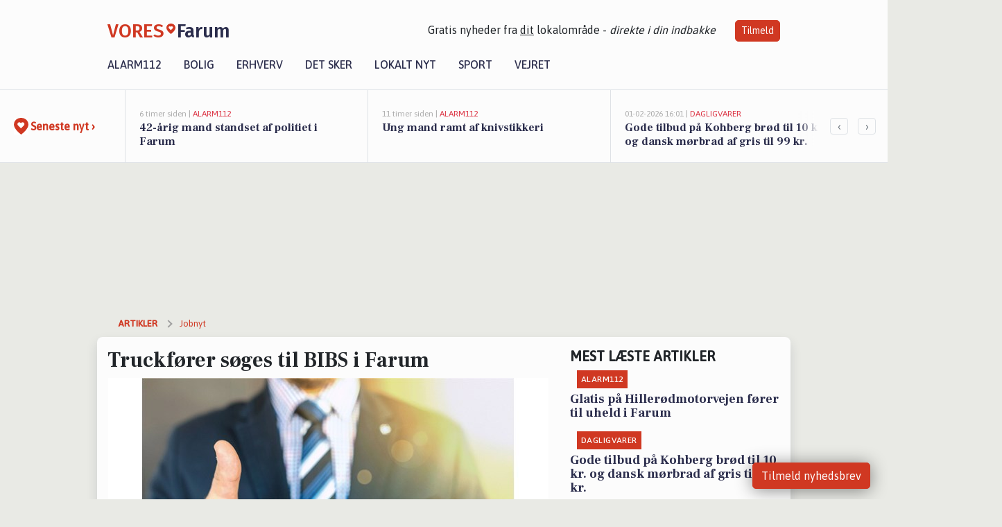

--- FILE ---
content_type: text/html; charset=utf-8
request_url: https://vores-farum.dk/a/truckfoerer-soeges-til-bibs-i-farum/64d11303-7a83-4c70-9034-30d95fb70681
body_size: 17367
content:


<!DOCTYPE html>
<html lang="da">
<head>
    <meta charset="utf-8" />
    <meta name="viewport" content="width=device-width, initial-scale=1.0" />
    <title>Truckf&#xF8;rer s&#xF8;ges til BIBS i Farum | VORES Farum</title>
    
    <link href='https://fonts.gstatic.com' rel='preconnect' crossorigin>
<link href='https://assets.vorescdn.dk' rel='preconnect' crossorigin>
    <link rel="manifest" href="/manifest.json">
        <meta name="description" content="Jobannonce i 3520 Farum: Truckf&#xF8;rer s&#xF8;ges til BIBS i Farum" />


    <link rel="canonical" href="https://vores-farum.dk/a/truckfoerer-soeges-til-bibs-i-farum/64d11303-7a83-4c70-9034-30d95fb70681">


<meta property="fb:app_id" content="603210533761694" />
    <meta property="fb:pages" content="113718376835768" />
        <meta property="og:type" content="article" />
        <meta property="og:image" content="https://assets.vorescdn.dk/vores-by/4e101b7f-c192-4b7b-bc9c-a96a7e310743.jpg?width=1200&amp;height=630&amp;mode=pad&amp;bgcolor=FFFFFF&amp;scale=both" />
        <meta property="article:published_date" content="2024-02-27T20:50:43" />
        <meta property="article:author" content="Emilie Bjergegaard" />

    <script type="application/ld+json">
        {"@context":"https://schema.org","@type":"NewsArticle","mainEntityOfPage":{"@type":"WebPage","@id":"https://vores-farum.dk/a/truckfoerer-soeges-til-bibs-i-farum/64d11303-7a83-4c70-9034-30d95fb70681"},"headline":"Truckfører søges til BIBS i Farum","image":["https://assets.vorescdn.dk/vores-by/4e101b7f-c192-4b7b-bc9c-a96a7e310743.jpg"],"datePublished":"2024-02-27T20:50:43","dateModified":null,"author":{"@type":"Person","name":"Emilie Bjergegaard"},"publisher":{"@type":"Organization","name":"VORES Farum","logo":{"@type":"ImageObject","url":"https://vores-farum.dk/img/logo/site_square.png"}}}
    </script>



    <meta name="facebook-domain-verification" content="pcevmdyg3rld732vqbloicaploo648" />

    
<link rel="icon" type="image/png" href="/img/icons/icon-152x152.png" />
<link rel="apple-touch-icon" type="image/png" href="/favicon.png" />

<link rel="preload" as="style" href="https://fonts.googleapis.com/css?family=Frank&#x2B;Ruhl&#x2B;Libre:400,700|Asap:400,500|Fira&#x2B;Sans:500|Merriweather:400&amp;display=swap">
<link href="https://fonts.googleapis.com/css?family=Frank&#x2B;Ruhl&#x2B;Libre:400,700|Asap:400,500|Fira&#x2B;Sans:500|Merriweather:400&amp;display=swap" rel="stylesheet" />

<link rel="preload" as="style" href="/dist/main.css?v=4lVlcf_nVVhS9k3-PzDma9gPCqVzZa-xwe6Z3nUGu-A">
<link rel="stylesheet" href="/dist/main.css?v=4lVlcf_nVVhS9k3-PzDma9gPCqVzZa-xwe6Z3nUGu-A" />
        <script type="text/javascript">
        window.dataLayer = window.dataLayer || [];
        window.dataLayer.push({
            dlv_page_type: "artikel_vip",
            dlv_category: "Jobnyt",
            dlv_source: "JobNet"
        });
    </script>

    
    
<script>
var voresConfiguration = {"modules":["floating-subscribe"],"site":{"name":"Farum","siteName":"VORES Farum","hostname":"vores-farum.dk","facebookPageId":113718376835768,"instagramHandle":""},"bannerPlaceholder":{"salesEmail":"salg@voresdigital.dk?subject=Henvendelse fra VORES Farum","logo":"https://assets.vorescdn.dk/remote/vores-farum.dk/img/logo/site.png?width=250"},"facebookAppId":"603210533761694","googleSignInClientId":"643495767278-bqenl96m5li36d9c3e1a1ujch1giorgn.apps.googleusercontent.com","products":{"groceryPlusProductId":"832729fc-0197-4a09-a829-2ad24ec33c74"},"csrf":"CfDJ8FuIb0WNFg9DhYJimJMeEWjDnqdFT6HlcZAyBn6aKPUux9_z1uR8JAiuBOdWuFgT-YTgSBbz6jbzgEAnEcusEegt-nUMwAYZTip5zoKXFIbO0t6PfRDayOspJzkptf75rebQ8WWlndgcsEv6v3UrYuA","gtmId":"GTM-PMFG7C7"}
</script>

<script src="/dist/essentials-bundle.js?v=hjEg4_jAEA1nYcyRynaMY4wTMfjlzT6aiRLaBhOhzEo" defer></script>
    
<script type="text/javascript">
var utag_data = {
}
</script>
<!-- Loading script asynchronously -->
<script type="text/javascript">
    (function(a,b,c,d){
    a='//tags.tiqcdn.com/utag/jysk-fynske-medier/partners/prod/utag.js';
    b=document;c='script';d=b.createElement(c);d.src=a;d.type='text/java'+c;d.async=true;
    a=b.getElementsByTagName(c)[0];a.parentNode.insertBefore(d,a);
    })();
</script>


<script async='async' src='//macro.adnami.io/macro/hosts/adsm.macro.voresdigital.dk.js'></script>


<script src="//zrzzqdBnFEBxKXGb4.ay.delivery/manager/zrzzqdBnFEBxKXGb4" type="text/javascript" referrerpolicy="no-referrer-when-downgrade"></script>


<script>window.googletag = window.googletag || {cmd: []};</script>
<script>
    googletag.cmd.push(function(){
        googletag.pubads().setTargeting('vd_page', "vores-farum.dk");
googletag.pubads().setTargeting('vd_category', "jobnyt");googletag.pubads().setTargeting('vd_type', "artikel_vip");    });
</script>
</head>
<body>
    

<div class="d-flex flex-column">
    

<header class="" id="header">
    <nav class="navbar navbar-expand-md navbar-light sticky ">
        <div class="container">
            <div class="d-flex flex-wrap align-items-center w-100 justify-content-between">
                    <a class="logo" href="/">
        <span>VORES</span><div class="logo-icon"><img alt="" src="/img/logo/homeheart.svg" aria-hidden="true" /></div><span>Farum</span>
                    </a>
                    <burger-menu></burger-menu>
                    <div class="d-none d-lg-block">
                        <span>Gratis nyheder fra <u>dit</u> lokalområde - <i>direkte i din indbakke</i></span>
                        <button onclick="vmh.showSubscribeModal('Header')" class="ml-4 btn btn-sm btn-primary">Tilmeld</button>
                    </div>
            </div>
                <div class="d-flex flex-wrap align-items-center">
                    
                    <div class="collapse navbar-collapse text-right text-md-center" id="navbarMenu">
                        <ul class="navbar-nav mr-auto mt-2 mt-lg-0">

                            <li class="nav-item">
                                <a class="nav-link" href="/alarm112">
                                    Alarm112
                                </a>
                            </li>
                            <li class="nav-item">
                                <a class="nav-link" href="/bolig">
                                    Bolig
                                </a>
                            </li>
                            <li class="nav-item" site="Site">
                                <a class="nav-link" href="/erhverv">
                                    Erhverv
                                </a>
                            </li>
                            <li class="nav-item">
                                <a class="nav-link" href="/detsker">
                                    Det sker
                                </a>
                            </li>
                            <li class="nav-item">
                                <a class="nav-link" href="/lokaltnyt">
                                    Lokalt nyt
                                </a>
                            </li>
                            <li class="nav-item">
                                <a class="nav-link" href="/sport">
                                    Sport
                                </a>
                            </li>
                            <li class="nav-item align-middle">
                                
                            </li>
                            <li class="nav-item align-middle">
                                <a class="nav-link align-items-center" href="/vejret">
                                    Vejret
                                </a>
                            </li>
                        </ul>
                    </div>
                </div>
        </div>
    </nav>
</header>
    <div class="d-flex flex-column flex-grow-1">
        <div class="flex-grow-1">
                
<div class="news-bar">
    <!-- Label section -->
    <div class="news-bar-label">
        <a class="article-icon" href="/artikler">
            <b class="news-title">Seneste nyt &rsaquo;</b>
        </a>
    </div>

    <!-- News slider section -->
    <div class="news-slider">
            <a class="article-link" href="/artikler?contentId=f3c7b341-174b-4e7b-8dc1-cfaa4bded0ba" ga-track-kpi="" data-action="click_article" data-itemid="f3c7b341-174b-4e7b-8dc1-cfaa4bded0ba" data-itemtype="Content" data-itemcategory="Alarm112" data-placement="1" data-container="news_bar_preview">
                <div class="news-bar-item" ga-track-impression="" data-itemid="f3c7b341-174b-4e7b-8dc1-cfaa4bded0ba" data-itemtype="Content" data-itemcategory="Alarm112" data-placement="1" data-container="news_bar_preview">
                    <div class="timeago">6 timer siden | </div>
                    <div class="category">Alarm112</div>
                    <b class="news-title">42-&#xE5;rig mand standset af politiet i Farum</b>
                </div>
            </a>
            <a class="article-link" href="/artikler?contentId=3948e910-14db-41e6-a7fa-6c839fd88c25" ga-track-kpi="" data-action="click_article" data-itemid="3948e910-14db-41e6-a7fa-6c839fd88c25" data-itemtype="Content" data-itemcategory="Alarm112" data-placement="2" data-container="news_bar_preview">
                <div class="news-bar-item" ga-track-impression="" data-itemid="3948e910-14db-41e6-a7fa-6c839fd88c25" data-itemtype="Content" data-itemcategory="Alarm112" data-placement="2" data-container="news_bar_preview">
                    <div class="timeago">11 timer siden | </div>
                    <div class="category">Alarm112</div>
                    <b class="news-title">Ung mand ramt af knivstikkeri</b>
                </div>
            </a>
            <a class="article-link" href="/artikler?contentId=da4341b5-6ae6-444e-b65d-328810ba578a" ga-track-kpi="" data-action="click_article" data-itemid="da4341b5-6ae6-444e-b65d-328810ba578a" data-itemtype="Content" data-itemcategory="Dagligvarer" data-placement="3" data-container="news_bar_preview">
                <div class="news-bar-item" ga-track-impression="" data-itemid="da4341b5-6ae6-444e-b65d-328810ba578a" data-itemtype="Content" data-itemcategory="Dagligvarer" data-placement="3" data-container="news_bar_preview">
                    <div class="timeago">01-02-2026 16:01 | </div>
                    <div class="category">Dagligvarer</div>
                    <b class="news-title">Gode tilbud p&#xE5; Kohberg br&#xF8;d til 10 kr. og dansk m&#xF8;rbrad af gris til 99 kr.</b>
                </div>
            </a>
            <a class="article-link" href="/artikler?contentId=84c776f7-9cab-44f2-b994-b2d4781d3133" ga-track-kpi="" data-action="click_article" data-itemid="84c776f7-9cab-44f2-b994-b2d4781d3133" data-itemtype="Content" data-itemcategory="Boligmarked" data-placement="4" data-container="news_bar_preview">
                <div class="news-bar-item" ga-track-impression="" data-itemid="84c776f7-9cab-44f2-b994-b2d4781d3133" data-itemtype="Content" data-itemcategory="Boligmarked" data-placement="4" data-container="news_bar_preview">
                    <div class="timeago">01-02-2026 13:09 | </div>
                    <div class="category">Boligmarked</div>
                    <b class="news-title">Skovbakken 62 og 6 andre boliger er kommet til salg denne uge i Farum - se boligerne her.</b>
                </div>
            </a>
            <a class="article-link" href="/artikler?contentId=98760563-eeaa-4fa5-b66e-321db5a2e86c" ga-track-kpi="" data-action="click_article" data-itemid="98760563-eeaa-4fa5-b66e-321db5a2e86c" data-itemtype="Content" data-itemcategory="Det sker" data-placement="5" data-container="news_bar_preview">
                <div class="news-bar-item" ga-track-impression="" data-itemid="98760563-eeaa-4fa5-b66e-321db5a2e86c" data-itemtype="Content" data-itemcategory="Det sker" data-placement="5" data-container="news_bar_preview">
                    <div class="timeago">01-02-2026 12:02 | </div>
                    <div class="category">Det sker</div>
                    <b class="news-title">Oplev Farums rige kulturliv den kommende uge: Fra eSport til vinsmagning</b>
                </div>
            </a>
            <a class="article-link" href="/artikler?contentId=8b560ba4-4316-450e-9d8b-af5222d1a93f" ga-track-kpi="" data-action="click_article" data-itemid="8b560ba4-4316-450e-9d8b-af5222d1a93f" data-itemtype="Content" data-itemcategory="Jobnyt" data-placement="6" data-container="news_bar_preview">
                <div class="news-bar-item" ga-track-impression="" data-itemid="8b560ba4-4316-450e-9d8b-af5222d1a93f" data-itemtype="Content" data-itemcategory="Jobnyt" data-placement="6" data-container="news_bar_preview">
                    <div class="timeago">01-02-2026 10:55 | </div>
                    <div class="category">Jobnyt</div>
                    <b class="news-title">Savner du nye gr&#xE6;sgange? - Her er nye ledige stillinger i Farum og omegn</b>
                </div>
            </a>
            <a class="article-link" href="/artikler?contentId=2e2bace7-20a2-4b0b-b227-04c87042bf5b" ga-track-kpi="" data-action="click_article" data-itemid="2e2bace7-20a2-4b0b-b227-04c87042bf5b" data-itemtype="Content" data-itemcategory="Boligmarked" data-placement="7" data-container="news_bar_preview">
                <div class="news-bar-item" ga-track-impression="" data-itemid="2e2bace7-20a2-4b0b-b227-04c87042bf5b" data-itemtype="Content" data-itemcategory="Boligmarked" data-placement="7" data-container="news_bar_preview">
                    <div class="timeago">01-02-2026 10:00 | </div>
                    <div class="category">Boligmarked</div>
                    <b class="news-title">Rytterg&#xE5;rdsvej 20 er til salg for kun 2.195.000 kr.: Se de billigste boliger til salg i Farum her</b>
                </div>
            </a>
            <a class="article-link" href="/artikler?contentId=6fecdd94-9671-4a8e-b8ba-409256e76670" ga-track-kpi="" data-action="click_article" data-itemid="6fecdd94-9671-4a8e-b8ba-409256e76670" data-itemtype="Content" data-itemcategory="Jobnyt" data-placement="8" data-container="news_bar_preview">
                <div class="news-bar-item" ga-track-impression="" data-itemid="6fecdd94-9671-4a8e-b8ba-409256e76670" data-itemtype="Content" data-itemcategory="Jobnyt" data-placement="8" data-container="news_bar_preview">
                    <div class="timeago">30-01-2026 21:07 | </div>
                    <div class="category">Jobnyt</div>
                    <b class="news-title">Backend udvikler til IoT-l&#xF8;sninger hos OxyGuard i Cob&#xE1;lia-afdelingen</b>
                </div>
            </a>
            <a class="article-link" href="/artikler?contentId=f2e5511f-2123-4001-b5e5-ddc66a9bac43" ga-track-kpi="" data-action="click_article" data-itemid="f2e5511f-2123-4001-b5e5-ddc66a9bac43" data-itemtype="Content" data-itemcategory="Det sker" data-placement="9" data-container="news_bar_preview">
                <div class="news-bar-item" ga-track-impression="" data-itemid="f2e5511f-2123-4001-b5e5-ddc66a9bac43" data-itemtype="Content" data-itemcategory="Det sker" data-placement="9" data-container="news_bar_preview">
                    <div class="timeago">30-01-2026 14:25 | </div>
                    <div class="category">Det sker</div>
                    <b class="news-title">Rejs ud i Europa &#x2013; direkte fra Farum</b>
                </div>
            </a>
            <a class="article-link" href="/artikler?contentId=e4ae30f0-03c5-4b32-b8be-989a6c903837" ga-track-kpi="" data-action="click_article" data-itemid="e4ae30f0-03c5-4b32-b8be-989a6c903837" data-itemtype="Content" data-itemcategory="Jobnyt" data-placement="10" data-container="news_bar_preview">
                <div class="news-bar-item" ga-track-impression="" data-itemid="e4ae30f0-03c5-4b32-b8be-989a6c903837" data-itemtype="Content" data-itemcategory="Jobnyt" data-placement="10" data-container="news_bar_preview">
                    <div class="timeago">30-01-2026 14:11 | </div>
                    <div class="category">Jobnyt</div>
                    <b class="news-title">Socialp&#xE6;dagog s&#xF8;ges til specialiseret botilbud for borgere med synshandicap og hjerneskade i Farum</b>
                </div>
            </a>
    </div>

        <!-- Navigation section -->
        <div class="news-bar-navigation">
            <button class="btn btn-outline-secondary" onclick="scrollNewsBar(-350)">&lsaquo;</button>
            <button class="btn btn-outline-secondary" onclick="scrollNewsBar(350)">&rsaquo;</button>
        </div>
</div>
            <div class="container pt-3">
                            <div class="step_sticky step_sticky_left">
    <div data-ay-manager-id="div-gpt-ad-sticky_1">
        <script type="text/javascript">
            window.ayManagerEnv = window.ayManagerEnv || { cmd : []};
            window.ayManagerEnv.cmd.push(function() {
                ayManagerEnv.display("div-gpt-ad-sticky_1");
            });
        </script>
    </div>
</div>
                            <div class="step_sticky step_sticky_right">
    <div data-ay-manager-id="div-gpt-ad-sticky_2">
        <script type="text/javascript">
            window.ayManagerEnv = window.ayManagerEnv || { cmd : []};
            window.ayManagerEnv.cmd.push(function() {
                ayManagerEnv.display("div-gpt-ad-sticky_2");
            });
        </script>
    </div>
</div>
                            
<div class="step_billboard">
    <div data-ay-manager-id="div-gpt-ad-billboard_1">
        <script type="text/javascript">
            window.ayManagerEnv = window.ayManagerEnv || { cmd : []};
            window.ayManagerEnv.cmd.push(function() {
                ayManagerEnv.display("div-gpt-ad-billboard_1");
            });
        </script>
    </div>
</div>
                

<div class="vip-page my-3">
    <div class="row">
        <div class="container">

                
    <div class="row breadcrumbs py-2">
        <div class="col">
            <ol itemscope itemtype="http://schema.org/BreadcrumbList" class="list-unstyled my-0 col d-flex">
                <li itemprop="itemListElement" itemscope itemtype="http://schema.org/ListItem">
                    <a href="/artikler" itemid="/artikler" class="section" itemscope itemtype="http://schema.org/Thing" itemprop="item">
                        <span itemprop="name">Artikler</span>
                    </a>
                    <meta itemprop="position" content="1" />
                </li>
                    <li class="" itemprop="itemListElement" itemscope itemtype="http://schema.org/ListItem">
                            <a href="/artikler/jobnyt" itemid="/artikler/jobnyt" itemscope itemtype="http://schema.org/Thing" itemprop="item">
                                <span itemprop="name">Jobnyt</span>
                            </a>
                        <meta itemprop="position" content="2" />
                    </li>
                    <li class="sr-only" itemprop="itemListElement" itemscope itemtype="http://schema.org/ListItem">
                            <span itemid="/a/truckfoerer-soeges-til-bibs-i-farum/64d11303-7a83-4c70-9034-30d95fb70681" itemscope itemtype="http://schema.org/Thing" itemprop="item">
                                <span itemprop="name">Truckf&#xF8;rer s&#xF8;ges til BIBS i Farum</span>
                            </span>
                        <meta itemprop="position" content="3" />
                    </li>
            </ol>
        </div>
    </div>

        </div>
    </div>


    <div class="row">
        <div class="container bg-white shadow pb-4 default-container-padding">
            <div class="row mt-3">
                <div class="col-12 col-lg-8">
                    <article id="64d11303-7a83-4c70-9034-30d95fb70681" class="jobnetadarticle desktop" data-id="64d11303-7a83-4c70-9034-30d95fb70681"
         data-category="Jobnyt" data-assets='[{"id":"4e101b7f-c192-4b7b-bc9c-a96a7e310743","width":1280,"height":853}]'>
    <h1>
        Truckf&#xF8;rer s&#xF8;ges til BIBS i Farum
    </h1>


            <div class="cover-img-container">
                <img class="cover-img" src="https://assets.vorescdn.dk/vores-by/4e101b7f-c192-4b7b-bc9c-a96a7e310743.jpg?width=635&amp;height=357&amp;mode=pad&amp;bgcolor=FFFFFF&amp;scale=both" srcset="https://assets.vorescdn.dk/vores-by/4e101b7f-c192-4b7b-bc9c-a96a7e310743.jpg?width=1270&amp;height=714&amp;mode=pad&amp;bgcolor=FFFFFF&amp;scale=both 2x, https://assets.vorescdn.dk/vores-by/4e101b7f-c192-4b7b-bc9c-a96a7e310743.jpg?width=635&amp;height=357&amp;mode=pad&amp;bgcolor=FFFFFF&amp;scale=both 1x" data-assetid="4e101b7f-c192-4b7b-bc9c-a96a7e310743" />
               
            </div>
    <div class="col-12 d-flex editor py-2 mt-1 mb-1 border-bottom border-top pl-0 align-items-center">
            <img alt="Profilbillede" class="mr-3 flex-shrink-0 rounded-circle" width="50" height="50" data-src="https://assets.vorescdn.dk/vores-by/d9b96d82-ea01-4614-81ca-9f0a8951c210.jpg?width=50&amp;height=50&amp;mode=crop" data-srcset="https://assets.vorescdn.dk/vores-by/d9b96d82-ea01-4614-81ca-9f0a8951c210.jpg?width=100&amp;height=100&amp;mode=crop 2x, https://assets.vorescdn.dk/vores-by/d9b96d82-ea01-4614-81ca-9f0a8951c210.jpg?width=50&amp;height=50&amp;mode=crop 1x" data-assetid="d9b96d82-ea01-4614-81ca-9f0a8951c210" />
            <div class="d-flex flex-column justify-content-center">
                <span class="article-author">Emilie Bjergegaard</span>
            </div>
            <div class="d-flex flex-wrap justify-content-end align-items-center" style="margin-left: auto;">

                
<a class="btn btn-sm btn-primary d-flex align-items-center justify-content-center" id="shareLinkBtn" style="white-space: nowrap" title="Del på Facebook" onclick="vmh.shareLink('https%3A%2F%2Fvores-farum.dk%2Fa%2Ftruckfoerer-soeges-til-bibs-i-farum%2F64d11303-7a83-4c70-9034-30d95fb70681')">
	Del artikel <img alt="Del på facebook" class="ml-2" style="height: 18px;width: 18px;" src="/img/icons/icon-share-white.svg" />
</a>


            </div>
    </div>
    <div class="d-flex flex-wrap justify-content-between">
            <div>
                <img src="/img/icons/clock-icon.svg" alt="dato" style="height: 11px; width: 11px" />
                <time itemprop="dateCreated datePublished"
                      datetime="2024-02-27T19:50:43Z"
                      class="text-muted">
                    Tirsdag d. 27. feb. 2024 - kl. 20:50
                </time>
            </div>
    </div>
    <br />

    <div class="article-content">
        
        
    <p>
        <strong>
            BEMÆRK:
            <span style="color:red;">Ansøgningsfristen er overskredet</span>
        </strong>
    </p>

<p>
    <p><strong>Har du truck erfaring og trives i at arbejde på et lager med højt tempo og god energi?</strong></p>
<p>Vi søger vikarer med truckcertifikat, der kan begynde snarest muligt. Hvis du er effektiv, positiv og dygtig til at køre truck, kan denne stilling være lige noget for dig.<br><br>Som en del af teamet får du mulighed for at arbejde i et spændende miljø med varierende opgaver. Du vil være ansvarlig for effektiv truckkørsel, plukning og pakning samt ad hoc manuelt arbejde.<br><br>Arbejdsopgaverne inkluderer:<br>• Truckkørsel<br>• Plukning med truck<br>• Ad hoc manuelt arbejde<br><br>Stillingen er en fuldtidsstilling med arbejdstiderne fra kl. 8-18, mandag til torsdag og 8-15.30 om fredagen. Timeløn på 155 kr. Der vil derudover være 9% fritvalg oven i.<br><br>Vi leder efter dig, der:<br>• Har tidligere erfaring med plukning og pakning ved en pakkestation<br>• Er pålidelig, stabil og hårdtarbejdende<br>• Har sans for detaljer<br>• Du skal tale enden dansk eller engelsk på højt niveau<br><br>Du vil blive ansat som vikar gennem StudentConsulting på en Try and Hire kontrakt, med henblik på overtagelse af BIBS.<br><br>I forbindelse med ansættelsen indhenter vi straffeattest og referencer.<br><br>Vi ser frem til at høre fra dig!</p>
</p>

<p>
    <b>INFORMATIONER OM STILLINGEN:</b>
</p>

<p><b>- Arbejdspladsen ligger i:</b></p>
<p>
    Fures&#xF8; Kommune
</p>

<p><b>-Virksomheden tilbyder: </b></p>

    <p><b>-Arbejdsgiver:</b></p>
    <p>StudentConsulting, Frederiksborggade, 1360 K&#xF8;benhavn K</p>

<p><b>-Ansøgning:</b></p>

    <p>
        Ansøgningsfrist: 23-04-2024;

            <strong>
                - ansøgningsfristen er overskredet
            </strong>
    </p>

<p>Se mere her: <a href="https://job.jobnet.dk/find-job/6003369" rel="nofollow noopener">https://job.jobnet.dk/find-job/6003369</a></p>

    </div>
    
            <div class="d-flex flex-wrap justify-content-between">
                <small class="text-muted">Denne artikel er skrevet af Emilie Bjergegaard og data er automatisk hentet fra eksterne kilder, herunder JobNet.</small>
            </div>


        <div class="d-flex flex-wrap justify-content-between">
                <small class="text-muted">Kilde: JobNet</small>
        </div>




        
    <div class="d-flex justify-content-center py-3 pb-5 w-100">
        <a class="b4nn3r w300_h160"
           aria-hidden="true"
           title="Reklame"
           href="https://www.lagersalg.com/?utm_source=vores-farum.dk&amp;utm_medium=banner"
           rel="noopener nofollow"
           target="_blank"
           data-background="https://assets.vorescdn.dk/vores-by/d19e68de-c90f-4037-8a36-804ae5516b95.jpg?width=300&amp;height=160&amp;mode=crop&amp;bgcolor=FFFFFF"
           data-backgroundretina="https://assets.vorescdn.dk/vores-by/d19e68de-c90f-4037-8a36-804ae5516b95.jpg?width=600&amp;height=320&amp;mode=crop&amp;bgcolor=FFFFFF"
           data-id="68790166-49f9-4a66-a320-a0700edd7a24"
           data-track="True"
           data-allowduplicates="False"
           data-onlyshowbannersfrombusinesseswithproductid="">
        </a>

</div>

</article>

                    <div class="row justify-content-center border-top py-3">
                        <div class="col-md-6 col-sm my-2">
                            <email-signup-widget 
    data-location="Article" 
     
></email-signup-widget>
                        </div>
                    </div>

                </div>
                <div class="col-12 col-lg-4 order-2 order-md-1">
                    
                        <div>
                                <h5 class="text-uppercase font-weight-bold pb-3">Mest læste artikler</h5>
        <div class="row pb-3 mb-3">
            <div class="col">
                

<a class="top-story article-link h-100" href="/a/glatis-paa-hilleroedmotorvejen-foerer-til-uheld-i-farum/945f3bb5-9208-4e40-a265-de8807a3f778" ga-track-impression="" data-itemid="945f3bb5-9208-4e40-a265-de8807a3f778" data-itemtype="Content" data-itemcategory="Alarm112" data-container="medium_article_preview" ga-track-kpi="" data-action="click_article">
    <div class="top-story-header">
        <div class="img-container">
            <div class="img-bg " data-background="https://assets.vorescdn.dk/vores-by/472cee18-87d9-44e3-907d-7a36f4803bfb.jpg?width=300&amp;height=169&amp;mode=max&amp;bgcolor=FFFFFF&amp;quality=90&amp;c.focus=faces" data-backgroundretina="https://assets.vorescdn.dk/vores-by/472cee18-87d9-44e3-907d-7a36f4803bfb.jpg?width=600&amp;height=338&amp;mode=max&amp;bgcolor=FFFFFF&amp;quality=90&amp;c.focus=faces" data-assetid="472cee18-87d9-44e3-907d-7a36f4803bfb">
            </div>
        </div>

        <div class="categories">   
                <div class="category">Alarm112</div>
        </div>
        
    </div>

    <h2 class="mt-3 mb-0">Glatis p&#xE5; Hiller&#xF8;dmotorvejen f&#xF8;rer til uheld i Farum</h2>
</a>
            </div>
        </div>
        <div class="row pb-3 mb-3">
            <div class="col">
                

<a class="top-story article-link h-100" href="/a/gode-tilbud-paa-kohberg-broed-til-10-kr-og-dansk-moerbrad-af-gris-til-99-kr/da4341b5-6ae6-444e-b65d-328810ba578a" ga-track-impression="" data-itemid="da4341b5-6ae6-444e-b65d-328810ba578a" data-itemtype="Content" data-itemcategory="Dagligvarer" data-container="medium_article_preview" ga-track-kpi="" data-action="click_article">
    <div class="top-story-header">
        <div class="img-container">
            <div class="img-bg " data-background="https://assets.vorescdn.dk/vores-by/cd75bd1a-3972-4686-9779-30a02f8aeadb.jpg?width=300&amp;height=169&amp;mode=max&amp;bgcolor=FFFFFF&amp;quality=90&amp;c.focus=faces" data-backgroundretina="https://assets.vorescdn.dk/vores-by/cd75bd1a-3972-4686-9779-30a02f8aeadb.jpg?width=600&amp;height=338&amp;mode=max&amp;bgcolor=FFFFFF&amp;quality=90&amp;c.focus=faces" data-assetid="cd75bd1a-3972-4686-9779-30a02f8aeadb">
            </div>
        </div>

        <div class="categories">   
                <div class="category">Dagligvarer</div>
        </div>
        
    </div>

    <h2 class="mt-3 mb-0">Gode tilbud p&#xE5; Kohberg br&#xF8;d til 10 kr. og dansk m&#xF8;rbrad af gris til 99 kr.</h2>
</a>
            </div>
        </div>

                        </div>
                    
                    <div class="w-100 border-bottom py-3">
                        <a class="d-flex align-items-center cta" href="/brugerindhold/opret-lykoenskning">
                            <img class="mr-4" alt="lykønskning" src="/img/icons/icon-lykkeoenskning.svg" />
                            <span class="flex-grow-1">
                                Send en gratis lykønskning
                            </span>
                        </a>
                    </div>
                    <div class="w-100 border-bottom py-3">
                        <a class="d-flex align-items-center cta" href="/opret-mindeside">
                            <img class="mr-4" alt="mindeord" src="/img/icons/icon-mindeord.svg" />
                            <span class="flex-grow-1">
                                Opret mindeside
                            </span>
                        </a>
                    </div>
                    <div class="w-100 py-3">
                        <a class="d-flex align-items-center cta" href="/brugerindhold/opret-nyhed">
                            <img class="mr-4" alt="læserbidrag" src="/img/icons/icon-laeserbidrag.svg" />
                            <span class="flex-grow-1">
                                Indsend dit læserbidrag
                            </span>
                        </a>
                    </div>
                    <facebook-carousel data-breakpoints='{
                  "540": {
                    "slidesPerView": 2
                  },
                  "758": {
                    "slidesPerView": 3
                  },
                  "960": {
                    "slidesPerView": 1
                  }
                }'
                    data-container="facebook_post_carousel"></facebook-carousel>
                    <div class="mb-3">
                        <div class="w-100 d-flex justify-content-center border-bottom py-4">
        <div class="b4nn3r lazy w300_h160"
             data-size="w300_h160"
             data-placement=""
             data-allowplaceholder="False"
             data-onlyshowbannersfrombusinesseswithproductid="">
        </div>

</div>
                    </div>
                        
<div class="step_rectangle">
    <div data-ay-manager-id="div-gpt-ad-rectangle_1">
        <script type="text/javascript">
            window.ayManagerEnv = window.ayManagerEnv || { cmd : []};
            window.ayManagerEnv.cmd.push(function() {
                ayManagerEnv.display("div-gpt-ad-rectangle_1");
            });
        </script>
    </div>
</div>
                </div>
                    <div class="col-12 order-1 order-md-2">
                            
<div class="step_billboard">
    <div data-ay-manager-id="div-gpt-ad-billboard_2">
        <script type="text/javascript">
            window.ayManagerEnv = window.ayManagerEnv || { cmd : []};
            window.ayManagerEnv.cmd.push(function() {
                ayManagerEnv.display("div-gpt-ad-billboard_2");
            });
        </script>
    </div>
</div>
                    </div>
                <div class="col-12 order-3 order-md-3">
                    <div class="row mt-3">
                        <div class="col-12 col-lg-8">
                            
<div class="article-stream" style="padding-right: 5px; padding-left: 5px">
    
    <div class="mb-5">
        <div class="row">
            <div class="col">
                

<a class="cover-story article-link desktop" href="/a/42-aarig-mand-standset-af-politiet-i-farum/f3c7b341-174b-4e7b-8dc1-cfaa4bded0ba" ga-track-impression="" data-itemid="f3c7b341-174b-4e7b-8dc1-cfaa4bded0ba" data-itemtype="Content" data-itemcategory="Alarm112" data-container="big_article_preview" ga-track-kpi="" data-action="click_article">
    <div class="cover-story-header">
        <div class="img-container">
            <div class="img-bg " style="background-image: url(https://assets.vorescdn.dk/vores-by/472cee18-87d9-44e3-907d-7a36f4803bfb.jpg?width=630&amp;height=354&amp;mode=max&amp;bgcolor=FFFFFF&amp;c.focus=faces);" data-assetid="472cee18-87d9-44e3-907d-7a36f4803bfb">
            </div>
        </div>

        <div class="categories">
                <div class="category">Alarm112</div>
        </div>        
    </div>

    <h2 class="h1 mt-3">42-&#xE5;rig mand standset af politiet i Farum</h2>
</a>
            </div>
        </div>
    </div>


    
    <div class="mb-5">
        <div class="row ">
            <div class="col-6" style="padding-right: 10px">
                

<a class="top-story article-link h-100" href="/a/gode-tilbud-paa-kohberg-broed-til-10-kr-og-dansk-moerbrad-af-gris-til-99-kr/da4341b5-6ae6-444e-b65d-328810ba578a" ga-track-impression="" data-itemid="da4341b5-6ae6-444e-b65d-328810ba578a" data-itemtype="Content" data-itemcategory="Dagligvarer" data-container="medium_article_preview" ga-track-kpi="" data-action="click_article">
    <div class="top-story-header">
        <div class="img-container">
            <div class="img-bg " data-background="https://assets.vorescdn.dk/vores-by/cd75bd1a-3972-4686-9779-30a02f8aeadb.jpg?width=300&amp;height=169&amp;mode=max&amp;bgcolor=FFFFFF&amp;quality=90&amp;c.focus=faces" data-backgroundretina="https://assets.vorescdn.dk/vores-by/cd75bd1a-3972-4686-9779-30a02f8aeadb.jpg?width=600&amp;height=338&amp;mode=max&amp;bgcolor=FFFFFF&amp;quality=90&amp;c.focus=faces" data-assetid="cd75bd1a-3972-4686-9779-30a02f8aeadb">
            </div>
        </div>

        <div class="categories">   
                <div class="category">Dagligvarer</div>
        </div>
        
    </div>

    <h2 class="mt-3 mb-0">Gode tilbud p&#xE5; Kohberg br&#xF8;d til 10 kr. og dansk m&#xF8;rbrad af gris til 99 kr.</h2>
</a>
            </div>
            <div class="col-6" style="padding-left: 10px">
                

<a class="top-story article-link h-100" href="/a/skovbakken-62-og-6-andre-boliger-er-kommet-til-salg-denne-uge-i-farum-se-boligerne-her/84c776f7-9cab-44f2-b994-b2d4781d3133" ga-track-impression="" data-itemid="84c776f7-9cab-44f2-b994-b2d4781d3133" data-itemtype="Content" data-itemcategory="Boligmarked" data-container="medium_article_preview" ga-track-kpi="" data-action="click_article">
    <div class="top-story-header">
        <div class="img-container">
            <div class="img-bg " data-background="https://assets.vorescdn.dk/vores-by/29951f04-50d6-4ccd-bc94-dec84abf05a2.jpg?width=300&amp;height=169&amp;mode=max&amp;bgcolor=FFFFFF&amp;quality=90&amp;c.focus=faces" data-backgroundretina="https://assets.vorescdn.dk/vores-by/29951f04-50d6-4ccd-bc94-dec84abf05a2.jpg?width=600&amp;height=338&amp;mode=max&amp;bgcolor=FFFFFF&amp;quality=90&amp;c.focus=faces" data-assetid="29951f04-50d6-4ccd-bc94-dec84abf05a2">
            </div>
        </div>

        <div class="categories">   
                <div class="category">Boligmarked</div>
        </div>
        
    </div>

    <h2 class="mt-3 mb-0">Skovbakken 62 og 6 andre boliger er kommet til salg denne uge i Farum - se boligerne her.</h2>
</a>
            </div>
        </div>
    </div>


    
    <div class="mb-5">
        <div class="row ">
            <div class="col-6" style="padding-right: 10px">
                

<a class="top-story article-link h-100" href="/a/oplev-farums-rige-kulturliv-den-kommende-uge-fra-esport-til-vinsmagning/98760563-eeaa-4fa5-b66e-321db5a2e86c" ga-track-impression="" data-itemid="98760563-eeaa-4fa5-b66e-321db5a2e86c" data-itemtype="Content" data-itemcategory="Det sker" data-container="medium_article_preview" ga-track-kpi="" data-action="click_article">
    <div class="top-story-header">
        <div class="img-container">
            <div class="img-bg " data-background="https://assets.vorescdn.dk/vores-by/b1b66a5c-308b-4dd0-9e23-168dbc4f9cd0.jpg?width=300&amp;height=169&amp;mode=max&amp;bgcolor=FFFFFF&amp;quality=90&amp;c.focus=faces" data-backgroundretina="https://assets.vorescdn.dk/vores-by/b1b66a5c-308b-4dd0-9e23-168dbc4f9cd0.jpg?width=600&amp;height=338&amp;mode=max&amp;bgcolor=FFFFFF&amp;quality=90&amp;c.focus=faces" data-assetid="b1b66a5c-308b-4dd0-9e23-168dbc4f9cd0">
            </div>
        </div>

        <div class="categories">   
                <div class="category">Det sker</div>
        </div>
        
    </div>

    <h2 class="mt-3 mb-0">Oplev Farums rige kulturliv den kommende uge: Fra eSport til vinsmagning</h2>
</a>
            </div>
            <div class="col-6" style="padding-left: 10px">
                

<a class="top-story article-link h-100" href="/a/savner-du-nye-graesgange-her-er-nye-ledige-stillinger-i-farum-og-omegn/8b560ba4-4316-450e-9d8b-af5222d1a93f" ga-track-impression="" data-itemid="8b560ba4-4316-450e-9d8b-af5222d1a93f" data-itemtype="Content" data-itemcategory="Jobnyt" data-container="medium_article_preview" ga-track-kpi="" data-action="click_article">
    <div class="top-story-header">
        <div class="img-container">
            <div class="img-bg " data-background="https://assets.vorescdn.dk/vores-by/7717f5dc-dc05-40c1-bf27-348f4c172fdb.jpg?width=300&amp;height=169&amp;mode=max&amp;bgcolor=FFFFFF&amp;quality=90&amp;c.focus=faces" data-backgroundretina="https://assets.vorescdn.dk/vores-by/7717f5dc-dc05-40c1-bf27-348f4c172fdb.jpg?width=600&amp;height=338&amp;mode=max&amp;bgcolor=FFFFFF&amp;quality=90&amp;c.focus=faces" data-assetid="7717f5dc-dc05-40c1-bf27-348f4c172fdb">
            </div>
        </div>

        <div class="categories">   
                <div class="category">Jobnyt</div>
        </div>
        
    </div>

    <h2 class="mt-3 mb-0">Savner du nye gr&#xE6;sgange? - Her er nye ledige stillinger i Farum og omegn</h2>
</a>
            </div>
        </div>
    </div>

    
    <div class="mb-5">
        <div class="row ">
            <div class="col-6" style="padding-right: 10px">
                

<a class="top-story article-link h-100" href="/a/ryttergaardsvej-20-er-til-salg-for-kun-2195000-kr-se-de-billigste-boliger-til-salg-i-farum-her/2e2bace7-20a2-4b0b-b227-04c87042bf5b" ga-track-impression="" data-itemid="2e2bace7-20a2-4b0b-b227-04c87042bf5b" data-itemtype="Content" data-itemcategory="Boligmarked" data-container="medium_article_preview" ga-track-kpi="" data-action="click_article">
    <div class="top-story-header">
        <div class="img-container">
            <div class="img-bg " data-background="https://assets.vorescdn.dk/vores-by/c170e7df-e9ef-4f02-a903-48652f7d5189.jpg?width=300&amp;height=169&amp;mode=max&amp;bgcolor=FFFFFF&amp;quality=90&amp;c.focus=faces" data-backgroundretina="https://assets.vorescdn.dk/vores-by/c170e7df-e9ef-4f02-a903-48652f7d5189.jpg?width=600&amp;height=338&amp;mode=max&amp;bgcolor=FFFFFF&amp;quality=90&amp;c.focus=faces" data-assetid="c170e7df-e9ef-4f02-a903-48652f7d5189">
            </div>
        </div>

        <div class="categories">   
                <div class="category">Boligmarked</div>
        </div>
        
    </div>

    <h2 class="mt-3 mb-0">Rytterg&#xE5;rdsvej 20 er til salg for kun 2.195.000 kr.: Se de billigste boliger til salg i Farum her</h2>
</a>
            </div>
            <div class="col-6" style="padding-left: 10px">
                

<a class="top-story article-link h-100" href="/a/backend-udvikler-til-iot-loesninger-hos-oxyguard-i-cobalia-afdelingen/6fecdd94-9671-4a8e-b8ba-409256e76670" ga-track-impression="" data-itemid="6fecdd94-9671-4a8e-b8ba-409256e76670" data-itemtype="Content" data-itemcategory="Jobnyt" data-container="medium_article_preview" ga-track-kpi="" data-action="click_article">
    <div class="top-story-header">
        <div class="img-container">
            <div class="img-bg " data-background="https://assets.vorescdn.dk/vores-by/d0580562-b18d-4e87-b1fe-6472da49f8f1.jpg?width=300&amp;height=169&amp;mode=max&amp;bgcolor=FFFFFF&amp;quality=90&amp;c.focus=faces" data-backgroundretina="https://assets.vorescdn.dk/vores-by/d0580562-b18d-4e87-b1fe-6472da49f8f1.jpg?width=600&amp;height=338&amp;mode=max&amp;bgcolor=FFFFFF&amp;quality=90&amp;c.focus=faces" data-assetid="d0580562-b18d-4e87-b1fe-6472da49f8f1">
            </div>
        </div>

        <div class="categories">   
                <div class="category">Jobnyt</div>
        </div>
        
    </div>

    <h2 class="mt-3 mb-0">Backend udvikler til IoT-l&#xF8;sninger hos OxyGuard i Cob&#xE1;lia-afdelingen</h2>
</a>
            </div>
        </div>
    </div>



        

        <div class="row py-2 mb-5">
            <div class="col">
                
        <span class="sectionheader">Boliger til salg i Farum</span>
    <div class="row d-flex flex-wrap justify-content-between rentalproperties">
                <div class="col-12 col-sm-6 mb-3 mx-0">
                    
<div class="property">
        <div ga-track-impression="" data-itemid="a2043482-d28d-4edd-9639-04f16ff82840" data-itemtype="Property" data-customerid="" data-businessid="" data-placement="1" data-container="property_showcase" data-containervariant="standard">
            <a href="https://www.boliga.dk/bolig/2292777" target="_blank" rel="noopener" class="pb-4">

                <img alt="billede af boligen" data-src="https://assets.vorescdn.dk/remote/i.boliga.org/dk/550x/2292/2292777.jpg?width=640&amp;height=320&amp;mode=crop&amp;c.focus=faces" style="max-width:100%" class="pr-1" />

                <span class="rightlabel">5.895.000 kr</span>

                    <span class="rightlowerlabel">181 m<sup>2</sup></span>

                <h6 class="pt-2" style="color:#2B2D4C;font-weight:bold">Rytterhaven 4, 3520 Farum</h6>
            </a>
        </div>
</div>
                </div>
                <div class="col-12 col-sm-6 mb-3 mx-0">
                    
<div class="property">
        <div ga-track-impression="" data-itemid="32fd171d-4f09-4e61-aa5a-08e63044454d" data-itemtype="Property" data-customerid="" data-businessid="" data-placement="2" data-container="property_showcase" data-containervariant="standard">
            <a href="https://www.boliga.dk/bolig/2288780" target="_blank" rel="noopener" class="pb-4">

                <img alt="billede af boligen" data-src="https://assets.vorescdn.dk/remote/i.boliga.org/dk/550x/2288/2288780.jpg?width=640&amp;height=320&amp;mode=crop&amp;c.focus=faces" style="max-width:100%" class="pr-1" />

                <span class="rightlabel">4.975.000 kr</span>

                    <span class="rightlowerlabel">131 m<sup>2</sup></span>

                <h6 class="pt-2" style="color:#2B2D4C;font-weight:bold">Bavnebj&#xE6;rgspark 22, 3520 Farum</h6>
            </a>
        </div>
</div>
                </div>
                <div class="col-12 col-sm-6 mb-3 mx-0">
                    
<div class="property">
        <div ga-track-impression="" data-itemid="e181cdb3-71a6-4297-bae7-12734551eea7" data-itemtype="Property" data-customerid="" data-businessid="" data-placement="3" data-container="property_showcase" data-containervariant="standard">
            <a href="https://www.boliga.dk/bolig/2296147" target="_blank" rel="noopener" class="pb-4">

                <img alt="billede af boligen" data-src="https://assets.vorescdn.dk/remote/i.boliga.org/dk/550x/2296/2296147.jpg?width=640&amp;height=320&amp;mode=crop&amp;c.focus=faces" style="max-width:100%" class="pr-1" />

                <span class="rightlabel">6.250.000 kr</span>

                    <span class="rightlowerlabel">193 m<sup>2</sup></span>

                <h6 class="pt-2" style="color:#2B2D4C;font-weight:bold">Bregner&#xF8;d Byvej 15B, 3520 Farum</h6>
            </a>
        </div>
</div>
                </div>
                <div class="col-12 col-sm-6 mb-3 mx-0">
                    
<div class="property">
        <div ga-track-impression="" data-itemid="9a98c856-d67b-4c1e-89bf-194d3dbb51b2" data-itemtype="Property" data-customerid="" data-businessid="" data-placement="4" data-container="property_showcase" data-containervariant="standard">
            <a href="https://www.boliga.dk/bolig/2277739" target="_blank" rel="noopener" class="pb-4">

                <img alt="billede af boligen" data-src="https://assets.vorescdn.dk/remote/i.boliga.org/dk/550x/2277/2277739.jpg?width=640&amp;height=320&amp;mode=crop&amp;c.focus=faces" style="max-width:100%" class="pr-1" />

                <span class="rightlabel">9.950.000 kr</span>

                    <span class="rightlowerlabel">199 m<sup>2</sup></span>

                <h6 class="pt-2" style="color:#2B2D4C;font-weight:bold">Ganl&#xF8;sevej 41, 3520 Farum</h6>
            </a>
        </div>
</div>
                </div>

            <div class="col-12 lead-form font-sans">
                <lead-form data-csrf="CfDJ8FuIb0WNFg9DhYJimJMeEWheY6AnhF3FMOTCwYSrDy-XW7ArkJgaTdM1E--b9ywCpRS7spqVnLWTOKqM43b-lkebhqK044taDvWgD5PfL78umiNbkUzgFluhuTd9RoYuctoctbOhYyDT6p-R89Fnv7g" data-eventsection="PropertyShowcase" />
            </div>
    </div>

            </div>
        </div>


    

    

    




    

    

    


    <div class="py-3 mb-5 border-y">
        <div class="row">
                <div class="col-6" style="padding-right: 10px">
                    <div class="w-100 d-flex justify-content-center pb-0 pt-4 pt-md-0">
        <div class="b4nn3r lazy w300_h160"
             data-size="w300_h160"
             data-placement=""
             data-allowplaceholder="False"
             data-onlyshowbannersfrombusinesseswithproductid="">
        </div>

</div>
                </div>
                <div class="col-6" style="padding-left: 10px">
                    <div class="w-100 d-flex justify-content-center pb-0 pt-4 pt-md-0">
        <div class="b4nn3r lazy w300_h160"
             data-size="w300_h160"
             data-placement=""
             data-allowplaceholder="False"
             data-onlyshowbannersfrombusinesseswithproductid="">
        </div>

</div>
                </div>
        </div>
    </div>
</div>
                        </div>

                        <div class="col-12 col-lg-4">
                                
<div class="step_rectangle">
    <div data-ay-manager-id="div-gpt-ad-rectangle_2">
        <script type="text/javascript">
            window.ayManagerEnv = window.ayManagerEnv || { cmd : []};
            window.ayManagerEnv.cmd.push(function() {
                ayManagerEnv.display("div-gpt-ad-rectangle_2");
            });
        </script>
    </div>
</div>
                        </div>
                    </div>
                    
                </div>
                <div class="col-12 order-4 order-md-4">
                    <div class="border-top">
                        <h5 class="text-uppercase py-4">Flere artikler</h5>
                        
                            
<div class="row">
        <div class="col-6 col-md-4 mb-3">
            

<a class="top-story article-link h-100" href="/a/42-aarig-mand-standset-af-politiet-i-farum/f3c7b341-174b-4e7b-8dc1-cfaa4bded0ba" ga-track-impression="" data-itemid="f3c7b341-174b-4e7b-8dc1-cfaa4bded0ba" data-itemtype="Content" data-itemcategory="Alarm112" data-container="medium_article_preview" ga-track-kpi="" data-action="click_article">
    <div class="top-story-header">
        <div class="img-container">
            <div class="img-bg " data-background="https://assets.vorescdn.dk/vores-by/472cee18-87d9-44e3-907d-7a36f4803bfb.jpg?width=300&amp;height=169&amp;mode=max&amp;bgcolor=FFFFFF&amp;quality=90&amp;c.focus=faces" data-backgroundretina="https://assets.vorescdn.dk/vores-by/472cee18-87d9-44e3-907d-7a36f4803bfb.jpg?width=600&amp;height=338&amp;mode=max&amp;bgcolor=FFFFFF&amp;quality=90&amp;c.focus=faces" data-assetid="472cee18-87d9-44e3-907d-7a36f4803bfb">
            </div>
        </div>

        <div class="categories">   
                <div class="category">Alarm112</div>
        </div>
        
    </div>

    <h2 class="mt-3 mb-0">42-&#xE5;rig mand standset af politiet i Farum</h2>
</a>
        </div>
        <div class="col-6 col-md-4 mb-3">
            

<a class="top-story article-link h-100" href="/a/ung-mand-ramt-af-knivstikkeri/3948e910-14db-41e6-a7fa-6c839fd88c25" ga-track-impression="" data-itemid="3948e910-14db-41e6-a7fa-6c839fd88c25" data-itemtype="Content" data-itemcategory="Alarm112" data-container="medium_article_preview" ga-track-kpi="" data-action="click_article">
    <div class="top-story-header">
        <div class="img-container">
            <div class="img-bg " data-background="https://assets.vorescdn.dk:443/vores-intet-foto.png?width=300&amp;height=169&amp;mode=max&amp;bgcolor=FFFFFF&amp;quality=90&amp;c.focus=faces" data-backgroundretina="https://assets.vorescdn.dk:443/vores-intet-foto.png?width=600&amp;height=338&amp;mode=max&amp;bgcolor=FFFFFF&amp;quality=90&amp;c.focus=faces">
            </div>
        </div>

        <div class="categories">   
                <div class="category">Alarm112</div>
        </div>
        
    </div>

    <h2 class="mt-3 mb-0">Ung mand ramt af knivstikkeri</h2>
</a>
        </div>
        <div class="col-6 col-md-4 mb-3">
            

<a class="top-story article-link h-100" href="/a/savner-du-nye-graesgange-her-er-nye-ledige-stillinger-i-farum-og-omegn/8b560ba4-4316-450e-9d8b-af5222d1a93f" ga-track-impression="" data-itemid="8b560ba4-4316-450e-9d8b-af5222d1a93f" data-itemtype="Content" data-itemcategory="Jobnyt" data-container="medium_article_preview" ga-track-kpi="" data-action="click_article">
    <div class="top-story-header">
        <div class="img-container">
            <div class="img-bg " data-background="https://assets.vorescdn.dk/vores-by/7717f5dc-dc05-40c1-bf27-348f4c172fdb.jpg?width=300&amp;height=169&amp;mode=max&amp;bgcolor=FFFFFF&amp;quality=90&amp;c.focus=faces" data-backgroundretina="https://assets.vorescdn.dk/vores-by/7717f5dc-dc05-40c1-bf27-348f4c172fdb.jpg?width=600&amp;height=338&amp;mode=max&amp;bgcolor=FFFFFF&amp;quality=90&amp;c.focus=faces" data-assetid="7717f5dc-dc05-40c1-bf27-348f4c172fdb">
            </div>
        </div>

        <div class="categories">   
                <div class="category">Jobnyt</div>
        </div>
        
    </div>

    <h2 class="mt-3 mb-0">Savner du nye gr&#xE6;sgange? - Her er nye ledige stillinger i Farum og omegn</h2>
</a>
        </div>
        <div class="col-6 col-md-4 mb-3">
            

<a class="top-story article-link h-100" href="/a/backend-udvikler-til-iot-loesninger-hos-oxyguard-i-cobalia-afdelingen/6fecdd94-9671-4a8e-b8ba-409256e76670" ga-track-impression="" data-itemid="6fecdd94-9671-4a8e-b8ba-409256e76670" data-itemtype="Content" data-itemcategory="Jobnyt" data-container="medium_article_preview" ga-track-kpi="" data-action="click_article">
    <div class="top-story-header">
        <div class="img-container">
            <div class="img-bg " data-background="https://assets.vorescdn.dk/vores-by/d0580562-b18d-4e87-b1fe-6472da49f8f1.jpg?width=300&amp;height=169&amp;mode=max&amp;bgcolor=FFFFFF&amp;quality=90&amp;c.focus=faces" data-backgroundretina="https://assets.vorescdn.dk/vores-by/d0580562-b18d-4e87-b1fe-6472da49f8f1.jpg?width=600&amp;height=338&amp;mode=max&amp;bgcolor=FFFFFF&amp;quality=90&amp;c.focus=faces" data-assetid="d0580562-b18d-4e87-b1fe-6472da49f8f1">
            </div>
        </div>

        <div class="categories">   
                <div class="category">Jobnyt</div>
        </div>
        
    </div>

    <h2 class="mt-3 mb-0">Backend udvikler til IoT-l&#xF8;sninger hos OxyGuard i Cob&#xE1;lia-afdelingen</h2>
</a>
        </div>
        <div class="col-6 col-md-4 mb-3">
            

<a class="top-story article-link h-100" href="/a/pris-op-til-1730000-kr-se-de-dyreste-biler-til-salg-i-farum/682b6d57-7ceb-4fc3-a2f7-6195d4ac5848" ga-track-impression="" data-itemid="682b6d57-7ceb-4fc3-a2f7-6195d4ac5848" data-itemtype="Content" data-itemcategory="Biler" data-container="medium_article_preview" ga-track-kpi="" data-action="click_article">
    <div class="top-story-header">
        <div class="img-container">
            <div class="img-bg " data-background="https://assets.vorescdn.dk/vores-by/1b07a841-cc7d-4d3f-891b-dfa1f8c740b0.jpg?width=300&amp;height=169&amp;mode=max&amp;bgcolor=FFFFFF&amp;quality=90&amp;c.focus=faces" data-backgroundretina="https://assets.vorescdn.dk/vores-by/1b07a841-cc7d-4d3f-891b-dfa1f8c740b0.jpg?width=600&amp;height=338&amp;mode=max&amp;bgcolor=FFFFFF&amp;quality=90&amp;c.focus=faces" data-assetid="1b07a841-cc7d-4d3f-891b-dfa1f8c740b0">
            </div>
        </div>

        <div class="categories">   
                <div class="category">Biler</div>
        </div>
        
    </div>

    <h2 class="mt-3 mb-0">Pris op til 1.730.000 kr! Se de dyreste biler til salg i Farum</h2>
</a>
        </div>
        <div class="col-6 col-md-4 mb-3">
            

<a class="top-story article-link h-100" href="/a/frederiksborg-brand-og-redning-oprydning-efter-faerdselsuheld/03e92a7a-806d-4b0e-a463-f93d1acca815" ga-track-impression="" data-itemid="03e92a7a-806d-4b0e-a463-f93d1acca815" data-itemtype="Content" data-itemcategory="Alarm112" data-container="medium_article_preview" ga-track-kpi="" data-action="click_article">
    <div class="top-story-header">
        <div class="img-container">
            <div class="img-bg " data-background="https://assets.vorescdn.dk/vores-by/1ad5e71e-b99e-4405-978f-5f37508b0290.jpg?width=300&amp;height=169&amp;mode=max&amp;bgcolor=FFFFFF&amp;quality=90&amp;c.focus=faces" data-backgroundretina="https://assets.vorescdn.dk/vores-by/1ad5e71e-b99e-4405-978f-5f37508b0290.jpg?width=600&amp;height=338&amp;mode=max&amp;bgcolor=FFFFFF&amp;quality=90&amp;c.focus=faces" data-assetid="1ad5e71e-b99e-4405-978f-5f37508b0290">
            </div>
        </div>

        <div class="categories">   
                <div class="category">Alarm112</div>
        </div>
        
    </div>

    <h2 class="mt-3 mb-0">Frederiksborg Brand og Redning: Oprydning efter f&#xE6;rdselsuheld</h2>
</a>
        </div>
        <div class="col-6 col-md-4 mb-3">
            

<a class="top-story article-link h-100" href="/a/furesoegaardsvej-56-i-farum-er-solgt-for-6000000-se-koeberen-og-2-andre-solgte-boliger/34a1f31e-5401-4e72-a990-853cc2759cb3" ga-track-impression="" data-itemid="34a1f31e-5401-4e72-a990-853cc2759cb3" data-itemtype="Content" data-itemcategory="Boligmarked" data-container="medium_article_preview" ga-track-kpi="" data-action="click_article">
    <div class="top-story-header">
        <div class="img-container">
            <div class="img-bg " data-background="https://assets.vorescdn.dk/vores-by/25d771ae-4f19-41a1-a4ef-5b2c7664cb08.jpg?width=300&amp;height=169&amp;mode=max&amp;bgcolor=FFFFFF&amp;quality=90&amp;c.focus=faces" data-backgroundretina="https://assets.vorescdn.dk/vores-by/25d771ae-4f19-41a1-a4ef-5b2c7664cb08.jpg?width=600&amp;height=338&amp;mode=max&amp;bgcolor=FFFFFF&amp;quality=90&amp;c.focus=faces" data-assetid="25d771ae-4f19-41a1-a4ef-5b2c7664cb08">
            </div>
        </div>

        <div class="categories">   
                <div class="category">Boligmarked</div>
        </div>
        
    </div>

    <h2 class="mt-3 mb-0">Fures&#xF8;g&#xE5;rdsvej 56 i Farum er solgt for 6.000.000 - se k&#xF8;beren og 2 andre solgte boliger</h2>
</a>
        </div>
        <div class="col-6 col-md-4 mb-3">
            

<a class="top-story article-link h-100" href="/a/gode-tilbud-paa-kohberg-broed-til-10-kr-og-dansk-moerbrad-af-gris-til-99-kr/da4341b5-6ae6-444e-b65d-328810ba578a" ga-track-impression="" data-itemid="da4341b5-6ae6-444e-b65d-328810ba578a" data-itemtype="Content" data-itemcategory="Dagligvarer" data-container="medium_article_preview" ga-track-kpi="" data-action="click_article">
    <div class="top-story-header">
        <div class="img-container">
            <div class="img-bg " data-background="https://assets.vorescdn.dk/vores-by/cd75bd1a-3972-4686-9779-30a02f8aeadb.jpg?width=300&amp;height=169&amp;mode=max&amp;bgcolor=FFFFFF&amp;quality=90&amp;c.focus=faces" data-backgroundretina="https://assets.vorescdn.dk/vores-by/cd75bd1a-3972-4686-9779-30a02f8aeadb.jpg?width=600&amp;height=338&amp;mode=max&amp;bgcolor=FFFFFF&amp;quality=90&amp;c.focus=faces" data-assetid="cd75bd1a-3972-4686-9779-30a02f8aeadb">
            </div>
        </div>

        <div class="categories">   
                <div class="category">Dagligvarer</div>
        </div>
        
    </div>

    <h2 class="mt-3 mb-0">Gode tilbud p&#xE5; Kohberg br&#xF8;d til 10 kr. og dansk m&#xF8;rbrad af gris til 99 kr.</h2>
</a>
        </div>
        <div class="col-6 col-md-4 mb-3">
            

<a class="top-story article-link h-100" href="/a/skovbakken-62-og-6-andre-boliger-er-kommet-til-salg-denne-uge-i-farum-se-boligerne-her/84c776f7-9cab-44f2-b994-b2d4781d3133" ga-track-impression="" data-itemid="84c776f7-9cab-44f2-b994-b2d4781d3133" data-itemtype="Content" data-itemcategory="Boligmarked" data-container="medium_article_preview" ga-track-kpi="" data-action="click_article">
    <div class="top-story-header">
        <div class="img-container">
            <div class="img-bg " data-background="https://assets.vorescdn.dk/vores-by/29951f04-50d6-4ccd-bc94-dec84abf05a2.jpg?width=300&amp;height=169&amp;mode=max&amp;bgcolor=FFFFFF&amp;quality=90&amp;c.focus=faces" data-backgroundretina="https://assets.vorescdn.dk/vores-by/29951f04-50d6-4ccd-bc94-dec84abf05a2.jpg?width=600&amp;height=338&amp;mode=max&amp;bgcolor=FFFFFF&amp;quality=90&amp;c.focus=faces" data-assetid="29951f04-50d6-4ccd-bc94-dec84abf05a2">
            </div>
        </div>

        <div class="categories">   
                <div class="category">Boligmarked</div>
        </div>
        
    </div>

    <h2 class="mt-3 mb-0">Skovbakken 62 og 6 andre boliger er kommet til salg denne uge i Farum - se boligerne her.</h2>
</a>
        </div>
        <div class="col-6 col-md-4 mb-3">
            

<a class="top-story article-link h-100" href="/a/oplev-farums-rige-kulturliv-den-kommende-uge-fra-esport-til-vinsmagning/98760563-eeaa-4fa5-b66e-321db5a2e86c" ga-track-impression="" data-itemid="98760563-eeaa-4fa5-b66e-321db5a2e86c" data-itemtype="Content" data-itemcategory="Det sker" data-container="medium_article_preview" ga-track-kpi="" data-action="click_article">
    <div class="top-story-header">
        <div class="img-container">
            <div class="img-bg " data-background="https://assets.vorescdn.dk/vores-by/b1b66a5c-308b-4dd0-9e23-168dbc4f9cd0.jpg?width=300&amp;height=169&amp;mode=max&amp;bgcolor=FFFFFF&amp;quality=90&amp;c.focus=faces" data-backgroundretina="https://assets.vorescdn.dk/vores-by/b1b66a5c-308b-4dd0-9e23-168dbc4f9cd0.jpg?width=600&amp;height=338&amp;mode=max&amp;bgcolor=FFFFFF&amp;quality=90&amp;c.focus=faces" data-assetid="b1b66a5c-308b-4dd0-9e23-168dbc4f9cd0">
            </div>
        </div>

        <div class="categories">   
                <div class="category">Det sker</div>
        </div>
        
    </div>

    <h2 class="mt-3 mb-0">Oplev Farums rige kulturliv den kommende uge: Fra eSport til vinsmagning</h2>
</a>
        </div>
        <div class="col-6 col-md-4 mb-3">
            

<a class="top-story article-link h-100" href="/a/ryttergaardsvej-20-er-til-salg-for-kun-2195000-kr-se-de-billigste-boliger-til-salg-i-farum-her/2e2bace7-20a2-4b0b-b227-04c87042bf5b" ga-track-impression="" data-itemid="2e2bace7-20a2-4b0b-b227-04c87042bf5b" data-itemtype="Content" data-itemcategory="Boligmarked" data-container="medium_article_preview" ga-track-kpi="" data-action="click_article">
    <div class="top-story-header">
        <div class="img-container">
            <div class="img-bg " data-background="https://assets.vorescdn.dk/vores-by/c170e7df-e9ef-4f02-a903-48652f7d5189.jpg?width=300&amp;height=169&amp;mode=max&amp;bgcolor=FFFFFF&amp;quality=90&amp;c.focus=faces" data-backgroundretina="https://assets.vorescdn.dk/vores-by/c170e7df-e9ef-4f02-a903-48652f7d5189.jpg?width=600&amp;height=338&amp;mode=max&amp;bgcolor=FFFFFF&amp;quality=90&amp;c.focus=faces" data-assetid="c170e7df-e9ef-4f02-a903-48652f7d5189">
            </div>
        </div>

        <div class="categories">   
                <div class="category">Boligmarked</div>
        </div>
        
    </div>

    <h2 class="mt-3 mb-0">Rytterg&#xE5;rdsvej 20 er til salg for kun 2.195.000 kr.: Se de billigste boliger til salg i Farum her</h2>
</a>
        </div>
        <div class="col-6 col-md-4 mb-3">
            

<a class="top-story article-link h-100" href="/a/rejs-ud-i-europa-direkte-fra-farum/f2e5511f-2123-4001-b5e5-ddc66a9bac43" ga-track-impression="" data-itemid="f2e5511f-2123-4001-b5e5-ddc66a9bac43" data-itemtype="Content" data-itemcategory="Det sker" data-container="medium_article_preview" ga-track-kpi="" data-action="click_article">
    <div class="top-story-header">
        <div class="img-container">
            <div class="img-bg " data-background="https://assets.vorescdn.dk/vores-by/f3d2beb5-5d5d-4701-be9b-de3eb7ac3e15.jpg?width=300&amp;height=169&amp;mode=max&amp;bgcolor=FFFFFF&amp;quality=90&amp;c.focus=faces" data-backgroundretina="https://assets.vorescdn.dk/vores-by/f3d2beb5-5d5d-4701-be9b-de3eb7ac3e15.jpg?width=600&amp;height=338&amp;mode=max&amp;bgcolor=FFFFFF&amp;quality=90&amp;c.focus=faces" data-assetid="f3d2beb5-5d5d-4701-be9b-de3eb7ac3e15">
            </div>
        </div>

        <div class="categories">   
                <div class="category">Sponsoreret</div>
                <div class="category">Det sker</div>
        </div>
        
    </div>

    <h2 class="mt-3 mb-0">Rejs ud i Europa &#x2013; direkte fra Farum</h2>
</a>
        </div>
        <div class="col-6 col-md-4 mb-3">
            

<a class="top-story article-link h-100" href="/a/socialpaedagog-soeges-til-specialiseret-botilbud-for-borgere-med-synshandicap-og-hjerneskade-i-farum/e4ae30f0-03c5-4b32-b8be-989a6c903837" ga-track-impression="" data-itemid="e4ae30f0-03c5-4b32-b8be-989a6c903837" data-itemtype="Content" data-itemcategory="Jobnyt" data-container="medium_article_preview" ga-track-kpi="" data-action="click_article">
    <div class="top-story-header">
        <div class="img-container">
            <div class="img-bg " data-background="https://assets.vorescdn.dk/vores-by/a4147028-0481-485c-8f8d-e1bebff2f3c2.jpg?width=300&amp;height=169&amp;mode=max&amp;bgcolor=FFFFFF&amp;quality=90&amp;c.focus=faces" data-backgroundretina="https://assets.vorescdn.dk/vores-by/a4147028-0481-485c-8f8d-e1bebff2f3c2.jpg?width=600&amp;height=338&amp;mode=max&amp;bgcolor=FFFFFF&amp;quality=90&amp;c.focus=faces" data-assetid="a4147028-0481-485c-8f8d-e1bebff2f3c2">
            </div>
        </div>

        <div class="categories">   
                <div class="category">Jobnyt</div>
        </div>
        
    </div>

    <h2 class="mt-3 mb-0">Socialp&#xE6;dagog s&#xF8;ges til specialiseret botilbud for borgere med synshandicap og hjerneskade i Farum</h2>
</a>
        </div>
        <div class="col-6 col-md-4 mb-3">
            

<a class="top-story article-link h-100" href="/a/netop-kommet-til-salg-skovbakken-62-en-af-farums-dyreste-adresser/98307d17-eb4c-4a44-b717-fc96a6ceb14d" ga-track-impression="" data-itemid="98307d17-eb4c-4a44-b717-fc96a6ceb14d" data-itemtype="Content" data-itemcategory="Boligmarked" data-container="medium_article_preview" ga-track-kpi="" data-action="click_article">
    <div class="top-story-header">
        <div class="img-container">
            <div class="img-bg " data-background="https://assets.vorescdn.dk/vores-by/29951f04-50d6-4ccd-bc94-dec84abf05a2.jpg?width=300&amp;height=169&amp;mode=max&amp;bgcolor=FFFFFF&amp;quality=90&amp;c.focus=faces" data-backgroundretina="https://assets.vorescdn.dk/vores-by/29951f04-50d6-4ccd-bc94-dec84abf05a2.jpg?width=600&amp;height=338&amp;mode=max&amp;bgcolor=FFFFFF&amp;quality=90&amp;c.focus=faces" data-assetid="29951f04-50d6-4ccd-bc94-dec84abf05a2">
            </div>
        </div>

        <div class="categories">   
                <div class="category">Boligmarked</div>
        </div>
        
    </div>

    <h2 class="mt-3 mb-0">Netop kommet til salg: Skovbakken 62 en af Farums dyreste adresser</h2>
</a>
        </div>
        <div class="col-6 col-md-4 mb-3">
            

<a class="top-story article-link h-100" href="/a/aktiviteter-for-boern-paa-stavnsholtskolen/e1ca48c5-0786-4bd7-8085-a131cd097b0e" ga-track-impression="" data-itemid="e1ca48c5-0786-4bd7-8085-a131cd097b0e" data-itemtype="Content" data-itemcategory="Det sker" data-container="medium_article_preview" ga-track-kpi="" data-action="click_article">
    <div class="top-story-header">
        <div class="img-container">
            <div class="img-bg " data-background="https://assets.vorescdn.dk/vores-by/47939244-e29a-4f1e-bf5e-97935ac015ea.jpg?width=300&amp;height=169&amp;mode=max&amp;bgcolor=FFFFFF&amp;quality=90&amp;c.focus=faces" data-backgroundretina="https://assets.vorescdn.dk/vores-by/47939244-e29a-4f1e-bf5e-97935ac015ea.jpg?width=600&amp;height=338&amp;mode=max&amp;bgcolor=FFFFFF&amp;quality=90&amp;c.focus=faces" data-assetid="47939244-e29a-4f1e-bf5e-97935ac015ea">
            </div>
        </div>

        <div class="categories">   
                <div class="category">Det sker</div>
        </div>
        
    </div>

    <h2 class="mt-3 mb-0">Aktiviteter for b&#xF8;rn p&#xE5; Stavnsholtskolen</h2>
</a>
        </div>
</div>
                        
                    </div>
                </div>
            </div>
        </div>
    </div>
</div>


            </div>
        </div>
        


<footer class="">
    <div class="container">
        <div class="row py-4 logo">
            <div class="col d-flex justify-content-center">
                    <a href="/">
        <span>VORES</span><div class="logo-icon"><img alt="" src="/img/logo/homeheartwhite.svg" aria-hidden="true" /></div><span>Farum</span>
                    </a>
            </div>
        </div>
            <div class="row py-4">
                <div class="col d-flex justify-content-center">
                        <a class="mx-4" title="Følg os på Facebook" href="https://www.facebook.com/113718376835768" target="_blank" rel="noopener nofollow">
                            <img alt="Facebook" width="48" height="48" src="/img/icons/icon-footer-facebook.svg" />
                        </a>
                    <a class="mx-4" title="Kontakt VORES Digital via email" href="https://voresdigital.dk/kontakt-os/" target="_blank" rel="noopener nofollow">
                        <img alt="Email" width="48" height="48" src="/img/icons/icon-footer-email.svg" />
                    </a>
                </div>
            </div>
            <div class="row pb-5">
                <div class="col-12 col-md-4 shortcuts">
                    <h6>Om Vores Digital</h6>
                    <ul class="list-unstyled">
                        <li class="">
                            <a href="https://voresdigital.dk">
                                Om os
                            </a>
                        </li>
                        <li>
                            <a href="/partner">For annoncører</a>
                        </li>
                        <li>
                            <a href="https://voresdigital.dk/privatlivspolitik" target="_blank" rel="noopener">Vilkår og Privatlivspolitik</a>
                        </li>
                        <li>
                            <a href="https://voresdigital.dk/kontakt-os/">Kontakt VORES Digital</a>
                        </li>
                        <li>
                            <a role="button" onclick="Didomi.preferences.show()">Administrer samtykke</a>
                        </li>
                    </ul>
                </div>
                <div class="col-12 col-md-4 shortcuts mt-4 mt-md-0">
                    <h6>Genveje</h6>
                    <ul class="list-unstyled ">
                        <li class="">
                            <a class="" href="/artikler">
                                Seneste nyt fra Farum
                            </a>
                        </li>
                        <li class="">
                            <a class="" href="/erhverv">
                                Vores lokale erhverv
                            </a>
                        </li>
                        <li>
                            <a href="/kalender">Kalenderen for Farum</a>
                        </li>
                        <li>
                            <a href="/fakta-om">Fakta om Farum</a>
                        </li>
                        <li>
                            <a href="/erhvervsprofil">Erhvervsartikler</a>
                        </li>
                        <li>
                            <a href="/vores-kommune">Fures&#xF8; Kommune</a>
                        </li>
                        <li>
                            <a href="/gratis-salgsvurdering">Få en gratis salgsvurdering</a>
                        </li>
                            
                        <li class="">
                            <a class="" href="/artikler/sponsoreret-indhold">
                                Sponsoreret indhold
                            </a>
                        </li>
                    </ul>
                </div>
                    <div class="col-12 col-md-4 stay-updated mt-4 mt-md-0">
                        <h6>Bliv opdateret</h6>
                        <email-signup-widget 
    data-location="Footer" 
     
></email-signup-widget>
                    </div>
            </div>
    </div>
    <div class=" business-info py-3">
        <div class="container">
            <div class="row ">
                <div class="col-12 col-md-4 text-center">Vores Digital © 2026</div>
                <div class="col-12 col-md-4 text-center">
                        <a class="text-white" href="https://voresdigital.dk/kontakt-os/">Kontakt VORES Digital</a>
                </div>
                <div class="col-12 col-md-4 text-center">CVR: 41179082</div>
                
            </div>
        </div>
    </div>
</footer>
    </div>
</div>



    
<script type="module" src="/dist/main-bundle.js?v=76yKn5G6qYvfx_b0QTMywr1rvBoKjNOwT8c3SoOL-ig" async></script>
<script nomodule src="/dist/main-es5-bundle.js?v=n5DRTioil2dL-7vm3chwahm-vVSH218lmrNyzJ61lIs" async></script>





    <div id="fb-root"></div>

    
    
    <script async defer crossorigin="anonymous" src="https://connect.facebook.net/en_US/sdk.js#xfbml=1&version=v6.0&appId=603210533761694&autoLogAppEvents=1"></script>


</body>
</html>


--- FILE ---
content_type: text/javascript
request_url: https://vores-farum.dk/dist/email-subscribe-b9f0ab95838c37288473.js
body_size: 2479
content:
!function(){try{var e="undefined"!=typeof window?window:"undefined"!=typeof global?global:"undefined"!=typeof self?self:{},t=(new Error).stack;t&&(e._sentryDebugIds=e._sentryDebugIds||{},e._sentryDebugIds[t]="4fdbffd1-2b86-4974-8a31-4b5bf605555f",e._sentryDebugIdIdentifier="sentry-dbid-4fdbffd1-2b86-4974-8a31-4b5bf605555f")}catch(e){}}();var _global="undefined"!=typeof window?window:"undefined"!=typeof global?global:"undefined"!=typeof self?self:{};_global.SENTRY_RELEASE={id:"55aa1847d03ceb3f9c06eaf2d8b4e9930304a1ac"},(self.webpackChunkvoresby_web=self.webpackChunkvoresby_web||[]).push([[328],{9063:(e,t,r)=>{r.d(t,{h:()=>m}),r(3964);var n=r(1955),i=r(5911),a=r(4455),o=r(8381),l=r(944),c=r(3492),u=r(5966);function s(e,t,r,n,i,a,o){try{var l=e[a](o),c=l.value}catch(e){return void r(e)}l.done?t(c):Promise.resolve(c).then(n,i)}var b,d,f=new i.$8(c.SS),m={subscribeToNewsletter:(b=function*(e,t){yield f.apiSubscriptionsPut({subscribeForm:e}),n.Z.set(a.R.EmailSubscribed,"true",{expires:365}),(0,o._k)("on_newsletter_subscribe",{in_section:t},{email:e.email,city:u.Z.site.name,country:"Danmark"}),(0,l.$)("Newsletter")},d=function(){var e=this,t=arguments;return new Promise((function(r,n){var i=b.apply(e,t);function a(e){s(i,r,n,a,o,"next",e)}function o(e){s(i,r,n,a,o,"throw",e)}a(void 0)}))},function(e,t){return d.apply(this,arguments)})}},5731:(e,t,r)=>{r.r(t);for(var n=r(7294),i=r(2303),a=r(745),o=e=>n.createElement("div",{className:"email-subscribe"},n.createElement("h5",null,e.headline||"Få lokale nyheder GRATIS"),n.createElement(i.b,{location:e.location,onSubscribed:e.onSubscribed,hasAutofocus:!1})),l=document.getElementsByTagName("email-signup-widget"),c=0;c<l.length;c++){var u=l.item(c),s=u.dataset.location;(0,a.s)(u).render(n.createElement(o,{location:s,headline:u.dataset.headline}))}},2303:(e,t,r)=>{r.d(t,{b:()=>b}),r(752),r(6265),r(3964);var n=r(7294),i=r(4649),a=r(6171),o=r(2151),l=r(7916),c=r(9063);function u(e,t,r,n,i,a,o){try{var l=e[a](o),c=l.value}catch(e){return void r(e)}l.done?t(c):Promise.resolve(c).then(n,i)}var s=function(e){return e[e.None=0]="None",e[e.Submitted=1]="Submitted",e[e.Error=2]="Error",e}(s||{}),b=e=>{var t,r,[b,d]=(0,n.useState)(s.None),{values:f,errors:m,isSubmitting:v,handleChange:y,handleSubmit:p,submitForm:w}=(0,i.TA)({initialValues:{name:"",email:""},validationSchema:(0,a.Ry)({email:(0,a.Z_)().required().email(),name:(0,a.Z_)().max(100)}),onSubmit:(t=function*(t){try{yield c.h.subscribeToNewsletter(t,e.location),d(s.Submitted),null!=e.onSubscribed&&e.onSubscribed()}catch(e){d(s.Error)}},r=function(){var e=this,r=arguments;return new Promise((function(n,i){var a=t.apply(e,r);function o(e){u(a,n,i,o,l,"next",e)}function l(e){u(a,n,i,o,l,"throw",e)}o(void 0)}))},function(e){return r.apply(this,arguments)})});return n.createElement("div",null,b!=s.Submitted&&n.createElement(o.Z,{onSubmit:p},n.createElement(o.Z.Group,{controlId:"formSubscribeEmail"},n.createElement(o.Z.Label,{srOnly:!0},"Email"),n.createElement(o.Z.Control,{isInvalid:null!=m.email,name:"email",type:"email",placeholder:"E-mail",value:f.email,disabled:v,onChange:y,autoFocus:e.hasAutofocus})),n.createElement(l.Z,{disabled:v,variant:"primary",block:!0,type:"submit"},"Tilmeld")),b==s.Error&&n.createElement("div",null,"Ups, der opstod en fejl.",n.createElement("br",null),n.createElement("a",{className:"text-primary",onClick:()=>w()},"Prøv igen...")),b==s.Submitted&&n.createElement("div",null,"Tak for din tilmelding."))}},944:(e,t,r)=>{function n(e){"fbq"in window&&window.fbq("track","Lead",{content_category:e})}r.d(t,{$:()=>n})},8381:(e,t,r)=>{function n(e,t){var r=Object.keys(e);if(Object.getOwnPropertySymbols){var n=Object.getOwnPropertySymbols(e);t&&(n=n.filter((function(t){return Object.getOwnPropertyDescriptor(e,t).enumerable}))),r.push.apply(r,n)}return r}function i(e,t,r,i){window.dataLayer=window.dataLayer||[];var a=function(e){for(var t=1;t<arguments.length;t++){var r=null!=arguments[t]?arguments[t]:{};t%2?n(Object(r),!0).forEach((function(t){var n,i,a,o;n=e,i=t,a=r[t],(i="symbol"==typeof(o=function(e,t){if("object"!=typeof e||!e)return e;var r=e[Symbol.toPrimitive];if(void 0!==r){var n=r.call(e,"string");if("object"!=typeof n)return n;throw new TypeError("@@toPrimitive must return a primitive value.")}return String(e)}(i))?o:String(o))in n?Object.defineProperty(n,i,{value:a,enumerable:!0,configurable:!0,writable:!0}):n[i]=a})):Object.getOwnPropertyDescriptors?Object.defineProperties(e,Object.getOwnPropertyDescriptors(r)):n(Object(r)).forEach((function(t){Object.defineProperty(e,t,Object.getOwnPropertyDescriptor(r,t))}))}return e}({event:e},function(e){return e?Object.fromEntries(Object.entries(e).map((e=>{var[t,r]=e;return["dlv_".concat(t),r]}))):{}}(t));r&&(a.user_data=r),i&&(a.eventCallback=i),window.dataLayer.push(a)}r.d(t,{_k:()=>i}),r(752),r(5415),r(6265),r(6544),r(7522)},6522:(e,t,r)=>{var n=r(8360),i=r(2560),a=r(5684);e.exports=function(e,t,r){var o=n(t);o in e?i.f(e,o,a(0,r)):e[o]=r}},5415:(e,t,r)=>{var n=r(9989),i=r(8734),a=r(6522);n({target:"Object",stat:!0},{fromEntries:function(e){var t={};return i(e,(function(e,r){a(t,e,r)}),{AS_ENTRIES:!0}),t}})}}]);
//# sourceMappingURL=email-subscribe-b9f0ab95838c37288473.js.map

--- FILE ---
content_type: text/javascript
request_url: https://vores-farum.dk/dist/web-push-0becf497d07509354903.js
body_size: 20107
content:
/*! For license information please see web-push-0becf497d07509354903.js.LICENSE.txt */
!function(){try{var e="undefined"!=typeof window?window:"undefined"!=typeof global?global:"undefined"!=typeof self?self:{},t=(new Error).stack;t&&(e._sentryDebugIds=e._sentryDebugIds||{},e._sentryDebugIds[t]="f991e8de-4b6c-4022-9de6-d2b38f3b2810",e._sentryDebugIdIdentifier="sentry-dbid-f991e8de-4b6c-4022-9de6-d2b38f3b2810")}catch(e){}}();var _global="undefined"!=typeof window?window:"undefined"!=typeof global?global:"undefined"!=typeof self?self:{};_global.SENTRY_RELEASE={id:"55aa1847d03ceb3f9c06eaf2d8b4e9930304a1ac"},(self.webpackChunkvoresby_web=self.webpackChunkvoresby_web||[]).push([[579],{8250:(e,t,n)=>{n.r(t),n(3964),n(6544),n(7522);const r=function(e){const t=[];let n=0;for(let r=0;r<e.length;r++){let i=e.charCodeAt(r);i<128?t[n++]=i:i<2048?(t[n++]=i>>6|192,t[n++]=63&i|128):55296==(64512&i)&&r+1<e.length&&56320==(64512&e.charCodeAt(r+1))?(i=65536+((1023&i)<<10)+(1023&e.charCodeAt(++r)),t[n++]=i>>18|240,t[n++]=i>>12&63|128,t[n++]=i>>6&63|128,t[n++]=63&i|128):(t[n++]=i>>12|224,t[n++]=i>>6&63|128,t[n++]=63&i|128)}return t},i={byteToCharMap_:null,charToByteMap_:null,byteToCharMapWebSafe_:null,charToByteMapWebSafe_:null,ENCODED_VALS_BASE:"ABCDEFGHIJKLMNOPQRSTUVWXYZabcdefghijklmnopqrstuvwxyz0123456789",get ENCODED_VALS(){return this.ENCODED_VALS_BASE+"+/="},get ENCODED_VALS_WEBSAFE(){return this.ENCODED_VALS_BASE+"-_."},HAS_NATIVE_SUPPORT:"function"==typeof atob,encodeByteArray(e,t){if(!Array.isArray(e))throw Error("encodeByteArray takes an array as a parameter");this.init_();const n=t?this.byteToCharMapWebSafe_:this.byteToCharMap_,r=[];for(let t=0;t<e.length;t+=3){const i=e[t],a=t+1<e.length,o=a?e[t+1]:0,s=t+2<e.length,c=s?e[t+2]:0,u=i>>2,d=(3&i)<<4|o>>4;let l=(15&o)<<2|c>>6,f=63&c;s||(f=64,a||(l=64)),r.push(n[u],n[d],n[l],n[f])}return r.join("")},encodeString(e,t){return this.HAS_NATIVE_SUPPORT&&!t?btoa(e):this.encodeByteArray(r(e),t)},decodeString(e,t){return this.HAS_NATIVE_SUPPORT&&!t?atob(e):function(e){const t=[];let n=0,r=0;for(;n<e.length;){const i=e[n++];if(i<128)t[r++]=String.fromCharCode(i);else if(i>191&&i<224){const a=e[n++];t[r++]=String.fromCharCode((31&i)<<6|63&a)}else if(i>239&&i<365){const a=((7&i)<<18|(63&e[n++])<<12|(63&e[n++])<<6|63&e[n++])-65536;t[r++]=String.fromCharCode(55296+(a>>10)),t[r++]=String.fromCharCode(56320+(1023&a))}else{const a=e[n++],o=e[n++];t[r++]=String.fromCharCode((15&i)<<12|(63&a)<<6|63&o)}}return t.join("")}(this.decodeStringToByteArray(e,t))},decodeStringToByteArray(e,t){this.init_();const n=t?this.charToByteMapWebSafe_:this.charToByteMap_,r=[];for(let t=0;t<e.length;){const i=n[e.charAt(t++)],o=t<e.length?n[e.charAt(t)]:0;++t;const s=t<e.length?n[e.charAt(t)]:64;++t;const c=t<e.length?n[e.charAt(t)]:64;if(++t,null==i||null==o||null==s||null==c)throw new a;const u=i<<2|o>>4;if(r.push(u),64!==s){const e=o<<4&240|s>>2;if(r.push(e),64!==c){const e=s<<6&192|c;r.push(e)}}}return r},init_(){if(!this.byteToCharMap_){this.byteToCharMap_={},this.charToByteMap_={},this.byteToCharMapWebSafe_={},this.charToByteMapWebSafe_={};for(let e=0;e<this.ENCODED_VALS.length;e++)this.byteToCharMap_[e]=this.ENCODED_VALS.charAt(e),this.charToByteMap_[this.byteToCharMap_[e]]=e,this.byteToCharMapWebSafe_[e]=this.ENCODED_VALS_WEBSAFE.charAt(e),this.charToByteMapWebSafe_[this.byteToCharMapWebSafe_[e]]=e,e>=this.ENCODED_VALS_BASE.length&&(this.charToByteMap_[this.ENCODED_VALS_WEBSAFE.charAt(e)]=e,this.charToByteMapWebSafe_[this.ENCODED_VALS.charAt(e)]=e)}}};class a extends Error{constructor(){super(...arguments),this.name="DecodeBase64StringError"}}const o=function(e){return function(e){const t=r(e);return i.encodeByteArray(t,!0)}(e).replace(/\./g,"")},s=()=>{try{return function(){if("undefined"!=typeof self)return self;if("undefined"!=typeof window)return window;if(void 0!==n.g)return n.g;throw new Error("Unable to locate global object.")}().__FIREBASE_DEFAULTS__||(()=>{if("undefined"==typeof process||void 0===process.env)return;const e=process.env.__FIREBASE_DEFAULTS__;return e?JSON.parse(e):void 0})()||(()=>{if("undefined"==typeof document)return;let e;try{e=document.cookie.match(/__FIREBASE_DEFAULTS__=([^;]+)/)}catch(e){return}const t=e&&function(e){try{return i.decodeString(e,!0)}catch(e){console.error("base64Decode failed: ",e)}return null}(e[1]);return t&&JSON.parse(t)})()}catch(e){return void console.info(`Unable to get __FIREBASE_DEFAULTS__ due to: ${e}`)}},c=()=>{var e;return null===(e=s())||void 0===e?void 0:e.config};class u{constructor(){this.reject=()=>{},this.resolve=()=>{},this.promise=new Promise(((e,t)=>{this.resolve=e,this.reject=t}))}wrapCallback(e){return(t,n)=>{t?this.reject(t):this.resolve(n),"function"==typeof e&&(this.promise.catch((()=>{})),1===e.length?e(t):e(t,n))}}}function d(){try{return"object"==typeof indexedDB}catch(e){return!1}}function l(){return new Promise(((e,t)=>{try{let n=!0;const r="validate-browser-context-for-indexeddb-analytics-module",i=self.indexedDB.open(r);i.onsuccess=()=>{i.result.close(),n||self.indexedDB.deleteDatabase(r),e(!0)},i.onupgradeneeded=()=>{n=!1},i.onerror=()=>{var e;t((null===(e=i.error)||void 0===e?void 0:e.message)||"")}}catch(e){t(e)}}))}class f extends Error{constructor(e,t,n){super(t),this.code=e,this.customData=n,this.name="FirebaseError",Object.setPrototypeOf(this,f.prototype),Error.captureStackTrace&&Error.captureStackTrace(this,p.prototype.create)}}class p{constructor(e,t,n){this.service=e,this.serviceName=t,this.errors=n}create(e,...t){const n=t[0]||{},r=`${this.service}/${e}`,i=this.errors[e],a=i?function(e,t){return e.replace(h,((e,n)=>{const r=t[n];return null!=r?String(r):`<${n}?>`}))}(i,n):"Error",o=`${this.serviceName}: ${a} (${r}).`;return new f(r,o,n)}}const h=/\{\$([^}]+)}/g;function g(e,t){if(e===t)return!0;const n=Object.keys(e),r=Object.keys(t);for(const i of n){if(!r.includes(i))return!1;const n=e[i],a=t[i];if(b(n)&&b(a)){if(!g(n,a))return!1}else if(n!==a)return!1}for(const e of r)if(!n.includes(e))return!1;return!0}function b(e){return null!==e&&"object"==typeof e}function m(e){return e&&e._delegate?e._delegate:e}class w{constructor(e,t,n){this.name=e,this.instanceFactory=t,this.type=n,this.multipleInstances=!1,this.serviceProps={},this.instantiationMode="LAZY",this.onInstanceCreated=null}setInstantiationMode(e){return this.instantiationMode=e,this}setMultipleInstances(e){return this.multipleInstances=e,this}setServiceProps(e){return this.serviceProps=e,this}setInstanceCreatedCallback(e){return this.onInstanceCreated=e,this}}const y="[DEFAULT]";class v{constructor(e,t){this.name=e,this.container=t,this.component=null,this.instances=new Map,this.instancesDeferred=new Map,this.instancesOptions=new Map,this.onInitCallbacks=new Map}get(e){const t=this.normalizeInstanceIdentifier(e);if(!this.instancesDeferred.has(t)){const e=new u;if(this.instancesDeferred.set(t,e),this.isInitialized(t)||this.shouldAutoInitialize())try{const n=this.getOrInitializeService({instanceIdentifier:t});n&&e.resolve(n)}catch(e){}}return this.instancesDeferred.get(t).promise}getImmediate(e){var t;const n=this.normalizeInstanceIdentifier(null==e?void 0:e.identifier),r=null!==(t=null==e?void 0:e.optional)&&void 0!==t&&t;if(!this.isInitialized(n)&&!this.shouldAutoInitialize()){if(r)return null;throw Error(`Service ${this.name} is not available`)}try{return this.getOrInitializeService({instanceIdentifier:n})}catch(e){if(r)return null;throw e}}getComponent(){return this.component}setComponent(e){if(e.name!==this.name)throw Error(`Mismatching Component ${e.name} for Provider ${this.name}.`);if(this.component)throw Error(`Component for ${this.name} has already been provided`);if(this.component=e,this.shouldAutoInitialize()){if(function(e){return"EAGER"===e.instantiationMode}(e))try{this.getOrInitializeService({instanceIdentifier:y})}catch(e){}for(const[e,t]of this.instancesDeferred.entries()){const n=this.normalizeInstanceIdentifier(e);try{const e=this.getOrInitializeService({instanceIdentifier:n});t.resolve(e)}catch(e){}}}}clearInstance(e=y){this.instancesDeferred.delete(e),this.instancesOptions.delete(e),this.instances.delete(e)}async delete(){const e=Array.from(this.instances.values());await Promise.all([...e.filter((e=>"INTERNAL"in e)).map((e=>e.INTERNAL.delete())),...e.filter((e=>"_delete"in e)).map((e=>e._delete()))])}isComponentSet(){return null!=this.component}isInitialized(e=y){return this.instances.has(e)}getOptions(e=y){return this.instancesOptions.get(e)||{}}initialize(e={}){const{options:t={}}=e,n=this.normalizeInstanceIdentifier(e.instanceIdentifier);if(this.isInitialized(n))throw Error(`${this.name}(${n}) has already been initialized`);if(!this.isComponentSet())throw Error(`Component ${this.name} has not been registered yet`);const r=this.getOrInitializeService({instanceIdentifier:n,options:t});for(const[e,t]of this.instancesDeferred.entries())n===this.normalizeInstanceIdentifier(e)&&t.resolve(r);return r}onInit(e,t){var n;const r=this.normalizeInstanceIdentifier(t),i=null!==(n=this.onInitCallbacks.get(r))&&void 0!==n?n:new Set;i.add(e),this.onInitCallbacks.set(r,i);const a=this.instances.get(r);return a&&e(a,r),()=>{i.delete(e)}}invokeOnInitCallbacks(e,t){const n=this.onInitCallbacks.get(t);if(n)for(const r of n)try{r(e,t)}catch(e){}}getOrInitializeService({instanceIdentifier:e,options:t={}}){let n=this.instances.get(e);if(!n&&this.component&&(n=this.component.instanceFactory(this.container,{instanceIdentifier:(r=e,r===y?void 0:r),options:t}),this.instances.set(e,n),this.instancesOptions.set(e,t),this.invokeOnInitCallbacks(n,e),this.component.onInstanceCreated))try{this.component.onInstanceCreated(this.container,e,n)}catch(e){}var r;return n||null}normalizeInstanceIdentifier(e=y){return this.component?this.component.multipleInstances?e:y:e}shouldAutoInitialize(){return!!this.component&&"EXPLICIT"!==this.component.instantiationMode}}class I{constructor(e){this.name=e,this.providers=new Map}addComponent(e){const t=this.getProvider(e.name);if(t.isComponentSet())throw new Error(`Component ${e.name} has already been registered with ${this.name}`);t.setComponent(e)}addOrOverwriteComponent(e){this.getProvider(e.name).isComponentSet()&&this.providers.delete(e.name),this.addComponent(e)}getProvider(e){if(this.providers.has(e))return this.providers.get(e);const t=new v(e,this);return this.providers.set(e,t),t}getProviders(){return Array.from(this.providers.values())}}const S=[];var E;!function(e){e[e.DEBUG=0]="DEBUG",e[e.VERBOSE=1]="VERBOSE",e[e.INFO=2]="INFO",e[e.WARN=3]="WARN",e[e.ERROR=4]="ERROR",e[e.SILENT=5]="SILENT"}(E||(E={}));const D={debug:E.DEBUG,verbose:E.VERBOSE,info:E.INFO,warn:E.WARN,error:E.ERROR,silent:E.SILENT},_=E.INFO,C={[E.DEBUG]:"log",[E.VERBOSE]:"log",[E.INFO]:"info",[E.WARN]:"warn",[E.ERROR]:"error"},k=(e,t,...n)=>{if(t<e.logLevel)return;const r=(new Date).toISOString(),i=C[t];if(!i)throw new Error(`Attempted to log a message with an invalid logType (value: ${t})`);console[i](`[${r}]  ${e.name}:`,...n)},T=(e,t)=>t.some((t=>e instanceof t));let O,A;const B=new WeakMap,P=new WeakMap,j=new WeakMap,L=new WeakMap,N=new WeakMap;let M={get(e,t,n){if(e instanceof IDBTransaction){if("done"===t)return P.get(e);if("objectStoreNames"===t)return e.objectStoreNames||j.get(e);if("store"===t)return n.objectStoreNames[1]?void 0:n.objectStore(n.objectStoreNames[0])}return $(e[t])},set:(e,t,n)=>(e[t]=n,!0),has:(e,t)=>e instanceof IDBTransaction&&("done"===t||"store"===t)||t in e};function R(e){return"function"==typeof e?(t=e)!==IDBDatabase.prototype.transaction||"objectStoreNames"in IDBTransaction.prototype?(A||(A=[IDBCursor.prototype.advance,IDBCursor.prototype.continue,IDBCursor.prototype.continuePrimaryKey])).includes(t)?function(...e){return t.apply(x(this),e),$(B.get(this))}:function(...e){return $(t.apply(x(this),e))}:function(e,...n){const r=t.call(x(this),e,...n);return j.set(r,e.sort?e.sort():[e]),$(r)}:(e instanceof IDBTransaction&&function(e){if(P.has(e))return;const t=new Promise(((t,n)=>{const r=()=>{e.removeEventListener("complete",i),e.removeEventListener("error",a),e.removeEventListener("abort",a)},i=()=>{t(),r()},a=()=>{n(e.error||new DOMException("AbortError","AbortError")),r()};e.addEventListener("complete",i),e.addEventListener("error",a),e.addEventListener("abort",a)}));P.set(e,t)}(e),T(e,O||(O=[IDBDatabase,IDBObjectStore,IDBIndex,IDBCursor,IDBTransaction]))?new Proxy(e,M):e);var t}function $(e){if(e instanceof IDBRequest)return function(e){const t=new Promise(((t,n)=>{const r=()=>{e.removeEventListener("success",i),e.removeEventListener("error",a)},i=()=>{t($(e.result)),r()},a=()=>{n(e.error),r()};e.addEventListener("success",i),e.addEventListener("error",a)}));return t.then((t=>{t instanceof IDBCursor&&B.set(t,e)})).catch((()=>{})),N.set(t,e),t}(e);if(L.has(e))return L.get(e);const t=R(e);return t!==e&&(L.set(e,t),N.set(t,e)),t}const x=e=>N.get(e),H=["get","getKey","getAll","getAllKeys","count"],F=["put","add","delete","clear"],V=new Map;function K(e,t){if(!(e instanceof IDBDatabase)||t in e||"string"!=typeof t)return;if(V.get(t))return V.get(t);const n=t.replace(/FromIndex$/,""),r=t!==n,i=F.includes(n);if(!(n in(r?IDBIndex:IDBObjectStore).prototype)||!i&&!H.includes(n))return;const a=async function(e,...t){const a=this.transaction(e,i?"readwrite":"readonly");let o=a.store;return r&&(o=o.index(t.shift())),(await Promise.all([o[n](...t),i&&a.done]))[0]};return V.set(t,a),a}var W;W=M,M={...W,get:(e,t,n)=>K(e,t)||W.get(e,t,n),has:(e,t)=>!!K(e,t)||W.has(e,t)};class U{constructor(e){this.container=e}getPlatformInfoString(){return this.container.getProviders().map((e=>{if(function(e){const t=e.getComponent();return"VERSION"===(null==t?void 0:t.type)}(e)){const t=e.getImmediate();return`${t.library}/${t.version}`}return null})).filter((e=>e)).join(" ")}}const z="@firebase/app",q="0.9.18",J=new class{constructor(e){this.name=e,this._logLevel=_,this._logHandler=k,this._userLogHandler=null,S.push(this)}get logLevel(){return this._logLevel}set logLevel(e){if(!(e in E))throw new TypeError(`Invalid value "${e}" assigned to \`logLevel\``);this._logLevel=e}setLogLevel(e){this._logLevel="string"==typeof e?D[e]:e}get logHandler(){return this._logHandler}set logHandler(e){if("function"!=typeof e)throw new TypeError("Value assigned to `logHandler` must be a function");this._logHandler=e}get userLogHandler(){return this._userLogHandler}set userLogHandler(e){this._userLogHandler=e}debug(...e){this._userLogHandler&&this._userLogHandler(this,E.DEBUG,...e),this._logHandler(this,E.DEBUG,...e)}log(...e){this._userLogHandler&&this._userLogHandler(this,E.VERBOSE,...e),this._logHandler(this,E.VERBOSE,...e)}info(...e){this._userLogHandler&&this._userLogHandler(this,E.INFO,...e),this._logHandler(this,E.INFO,...e)}warn(...e){this._userLogHandler&&this._userLogHandler(this,E.WARN,...e),this._logHandler(this,E.WARN,...e)}error(...e){this._userLogHandler&&this._userLogHandler(this,E.ERROR,...e),this._logHandler(this,E.ERROR,...e)}}("@firebase/app"),G="[DEFAULT]",Q={[z]:"fire-core","@firebase/app-compat":"fire-core-compat","@firebase/analytics":"fire-analytics","@firebase/analytics-compat":"fire-analytics-compat","@firebase/app-check":"fire-app-check","@firebase/app-check-compat":"fire-app-check-compat","@firebase/auth":"fire-auth","@firebase/auth-compat":"fire-auth-compat","@firebase/database":"fire-rtdb","@firebase/database-compat":"fire-rtdb-compat","@firebase/functions":"fire-fn","@firebase/functions-compat":"fire-fn-compat","@firebase/installations":"fire-iid","@firebase/installations-compat":"fire-iid-compat","@firebase/messaging":"fire-fcm","@firebase/messaging-compat":"fire-fcm-compat","@firebase/performance":"fire-perf","@firebase/performance-compat":"fire-perf-compat","@firebase/remote-config":"fire-rc","@firebase/remote-config-compat":"fire-rc-compat","@firebase/storage":"fire-gcs","@firebase/storage-compat":"fire-gcs-compat","@firebase/firestore":"fire-fst","@firebase/firestore-compat":"fire-fst-compat","fire-js":"fire-js",firebase:"fire-js-all"},X=new Map,Y=new Map;function Z(e,t){try{e.container.addComponent(t)}catch(n){J.debug(`Component ${t.name} failed to register with FirebaseApp ${e.name}`,n)}}function ee(e){const t=e.name;if(Y.has(t))return J.debug(`There were multiple attempts to register component ${t}.`),!1;Y.set(t,e);for(const t of X.values())Z(t,e);return!0}function te(e,t){const n=e.container.getProvider("heartbeat").getImmediate({optional:!0});return n&&n.triggerHeartbeat(),e.container.getProvider(t)}const ne=new p("app","Firebase",{"no-app":"No Firebase App '{$appName}' has been created - call initializeApp() first","bad-app-name":"Illegal App name: '{$appName}","duplicate-app":"Firebase App named '{$appName}' already exists with different options or config","app-deleted":"Firebase App named '{$appName}' already deleted","no-options":"Need to provide options, when not being deployed to hosting via source.","invalid-app-argument":"firebase.{$appName}() takes either no argument or a Firebase App instance.","invalid-log-argument":"First argument to `onLog` must be null or a function.","idb-open":"Error thrown when opening IndexedDB. Original error: {$originalErrorMessage}.","idb-get":"Error thrown when reading from IndexedDB. Original error: {$originalErrorMessage}.","idb-set":"Error thrown when writing to IndexedDB. Original error: {$originalErrorMessage}.","idb-delete":"Error thrown when deleting from IndexedDB. Original error: {$originalErrorMessage}."});class re{constructor(e,t,n){this._isDeleted=!1,this._options=Object.assign({},e),this._config=Object.assign({},t),this._name=t.name,this._automaticDataCollectionEnabled=t.automaticDataCollectionEnabled,this._container=n,this.container.addComponent(new w("app",(()=>this),"PUBLIC"))}get automaticDataCollectionEnabled(){return this.checkDestroyed(),this._automaticDataCollectionEnabled}set automaticDataCollectionEnabled(e){this.checkDestroyed(),this._automaticDataCollectionEnabled=e}get name(){return this.checkDestroyed(),this._name}get options(){return this.checkDestroyed(),this._options}get config(){return this.checkDestroyed(),this._config}get container(){return this._container}get isDeleted(){return this._isDeleted}set isDeleted(e){this._isDeleted=e}checkDestroyed(){if(this.isDeleted)throw ne.create("app-deleted",{appName:this._name})}}function ie(e,t={}){let n=e;"object"!=typeof t&&(t={name:t});const r=Object.assign({name:G,automaticDataCollectionEnabled:!1},t),i=r.name;if("string"!=typeof i||!i)throw ne.create("bad-app-name",{appName:String(i)});if(n||(n=c()),!n)throw ne.create("no-options");const a=X.get(i);if(a){if(g(n,a.options)&&g(r,a.config))return a;throw ne.create("duplicate-app",{appName:i})}const o=new I(i);for(const e of Y.values())o.addComponent(e);const s=new re(n,r,o);return X.set(i,s),s}function ae(e,t,n){var r;let i=null!==(r=Q[e])&&void 0!==r?r:e;n&&(i+=`-${n}`);const a=i.match(/\s|\//),o=t.match(/\s|\//);if(a||o){const e=[`Unable to register library "${i}" with version "${t}":`];return a&&e.push(`library name "${i}" contains illegal characters (whitespace or "/")`),a&&o&&e.push("and"),o&&e.push(`version name "${t}" contains illegal characters (whitespace or "/")`),void J.warn(e.join(" "))}ee(new w(`${i}-version`,(()=>({library:i,version:t})),"VERSION"))}const oe="firebase-heartbeat-database",se=1,ce="firebase-heartbeat-store";let ue=null;function de(){return ue||(ue=function(e,t,{blocked:n,upgrade:r,blocking:i,terminated:a}={}){const o=indexedDB.open(e,t),s=$(o);return r&&o.addEventListener("upgradeneeded",(e=>{r($(o.result),e.oldVersion,e.newVersion,$(o.transaction),e)})),n&&o.addEventListener("blocked",(e=>n(e.oldVersion,e.newVersion,e))),s.then((e=>{a&&e.addEventListener("close",(()=>a())),i&&e.addEventListener("versionchange",(e=>i(e.oldVersion,e.newVersion,e)))})).catch((()=>{})),s}(oe,se,{upgrade:(e,t)=>{0===t&&e.createObjectStore(ce)}}).catch((e=>{throw ne.create("idb-open",{originalErrorMessage:e.message})}))),ue}async function le(e,t){try{const n=(await de()).transaction(ce,"readwrite"),r=n.objectStore(ce);await r.put(t,fe(e)),await n.done}catch(e){if(e instanceof f)J.warn(e.message);else{const t=ne.create("idb-set",{originalErrorMessage:null==e?void 0:e.message});J.warn(t.message)}}}function fe(e){return`${e.name}!${e.options.appId}`}class pe{constructor(e){this.container=e,this._heartbeatsCache=null;const t=this.container.getProvider("app").getImmediate();this._storage=new ge(t),this._heartbeatsCachePromise=this._storage.read().then((e=>(this._heartbeatsCache=e,e)))}async triggerHeartbeat(){const e=this.container.getProvider("platform-logger").getImmediate().getPlatformInfoString(),t=he();if(null===this._heartbeatsCache&&(this._heartbeatsCache=await this._heartbeatsCachePromise),this._heartbeatsCache.lastSentHeartbeatDate!==t&&!this._heartbeatsCache.heartbeats.some((e=>e.date===t)))return this._heartbeatsCache.heartbeats.push({date:t,agent:e}),this._heartbeatsCache.heartbeats=this._heartbeatsCache.heartbeats.filter((e=>{const t=new Date(e.date).valueOf();return Date.now()-t<=2592e6})),this._storage.overwrite(this._heartbeatsCache)}async getHeartbeatsHeader(){if(null===this._heartbeatsCache&&await this._heartbeatsCachePromise,null===this._heartbeatsCache||0===this._heartbeatsCache.heartbeats.length)return"";const e=he(),{heartbeatsToSend:t,unsentEntries:n}=function(e,t=1024){const n=[];let r=e.slice();for(const i of e){const e=n.find((e=>e.agent===i.agent));if(e){if(e.dates.push(i.date),be(n)>t){e.dates.pop();break}}else if(n.push({agent:i.agent,dates:[i.date]}),be(n)>t){n.pop();break}r=r.slice(1)}return{heartbeatsToSend:n,unsentEntries:r}}(this._heartbeatsCache.heartbeats),r=o(JSON.stringify({version:2,heartbeats:t}));return this._heartbeatsCache.lastSentHeartbeatDate=e,n.length>0?(this._heartbeatsCache.heartbeats=n,await this._storage.overwrite(this._heartbeatsCache)):(this._heartbeatsCache.heartbeats=[],this._storage.overwrite(this._heartbeatsCache)),r}}function he(){return(new Date).toISOString().substring(0,10)}class ge{constructor(e){this.app=e,this._canUseIndexedDBPromise=this.runIndexedDBEnvironmentCheck()}async runIndexedDBEnvironmentCheck(){return!!d()&&l().then((()=>!0)).catch((()=>!1))}async read(){return await this._canUseIndexedDBPromise&&await async function(e){try{const t=await de();return await t.transaction(ce).objectStore(ce).get(fe(e))}catch(e){if(e instanceof f)J.warn(e.message);else{const t=ne.create("idb-get",{originalErrorMessage:null==e?void 0:e.message});J.warn(t.message)}}}(this.app)||{heartbeats:[]}}async overwrite(e){var t;if(await this._canUseIndexedDBPromise){const n=await this.read();return le(this.app,{lastSentHeartbeatDate:null!==(t=e.lastSentHeartbeatDate)&&void 0!==t?t:n.lastSentHeartbeatDate,heartbeats:e.heartbeats})}}async add(e){var t;if(await this._canUseIndexedDBPromise){const n=await this.read();return le(this.app,{lastSentHeartbeatDate:null!==(t=e.lastSentHeartbeatDate)&&void 0!==t?t:n.lastSentHeartbeatDate,heartbeats:[...n.heartbeats,...e.heartbeats]})}}}function be(e){return o(JSON.stringify({version:2,heartbeats:e})).length}ee(new w("platform-logger",(e=>new U(e)),"PRIVATE")),ee(new w("heartbeat",(e=>new pe(e)),"PRIVATE")),ae(z,q,""),ae(z,q,"esm2017"),ae("fire-js",""),ae("firebase","10.3.1","app");const me=(e,t)=>t.some((t=>e instanceof t));let we,ye;const ve=new WeakMap,Ie=new WeakMap,Se=new WeakMap,Ee=new WeakMap,De=new WeakMap;let _e={get(e,t,n){if(e instanceof IDBTransaction){if("done"===t)return Ie.get(e);if("objectStoreNames"===t)return e.objectStoreNames||Se.get(e);if("store"===t)return n.objectStoreNames[1]?void 0:n.objectStore(n.objectStoreNames[0])}return ke(e[t])},set:(e,t,n)=>(e[t]=n,!0),has:(e,t)=>e instanceof IDBTransaction&&("done"===t||"store"===t)||t in e};function Ce(e){return"function"==typeof e?(t=e)!==IDBDatabase.prototype.transaction||"objectStoreNames"in IDBTransaction.prototype?(ye||(ye=[IDBCursor.prototype.advance,IDBCursor.prototype.continue,IDBCursor.prototype.continuePrimaryKey])).includes(t)?function(...e){return t.apply(Te(this),e),ke(ve.get(this))}:function(...e){return ke(t.apply(Te(this),e))}:function(e,...n){const r=t.call(Te(this),e,...n);return Se.set(r,e.sort?e.sort():[e]),ke(r)}:(e instanceof IDBTransaction&&function(e){if(Ie.has(e))return;const t=new Promise(((t,n)=>{const r=()=>{e.removeEventListener("complete",i),e.removeEventListener("error",a),e.removeEventListener("abort",a)},i=()=>{t(),r()},a=()=>{n(e.error||new DOMException("AbortError","AbortError")),r()};e.addEventListener("complete",i),e.addEventListener("error",a),e.addEventListener("abort",a)}));Ie.set(e,t)}(e),me(e,we||(we=[IDBDatabase,IDBObjectStore,IDBIndex,IDBCursor,IDBTransaction]))?new Proxy(e,_e):e);var t}function ke(e){if(e instanceof IDBRequest)return function(e){const t=new Promise(((t,n)=>{const r=()=>{e.removeEventListener("success",i),e.removeEventListener("error",a)},i=()=>{t(ke(e.result)),r()},a=()=>{n(e.error),r()};e.addEventListener("success",i),e.addEventListener("error",a)}));return t.then((t=>{t instanceof IDBCursor&&ve.set(t,e)})).catch((()=>{})),De.set(t,e),t}(e);if(Ee.has(e))return Ee.get(e);const t=Ce(e);return t!==e&&(Ee.set(e,t),De.set(t,e)),t}const Te=e=>De.get(e),Oe=["get","getKey","getAll","getAllKeys","count"],Ae=["put","add","delete","clear"],Be=new Map;function Pe(e,t){if(!(e instanceof IDBDatabase)||t in e||"string"!=typeof t)return;if(Be.get(t))return Be.get(t);const n=t.replace(/FromIndex$/,""),r=t!==n,i=Ae.includes(n);if(!(n in(r?IDBIndex:IDBObjectStore).prototype)||!i&&!Oe.includes(n))return;const a=async function(e,...t){const a=this.transaction(e,i?"readwrite":"readonly");let o=a.store;return r&&(o=o.index(t.shift())),(await Promise.all([o[n](...t),i&&a.done]))[0]};return Be.set(t,a),a}_e=(e=>({...e,get:(t,n,r)=>Pe(t,n)||e.get(t,n,r),has:(t,n)=>!!Pe(t,n)||e.has(t,n)}))(_e);const je="@firebase/installations",Le="0.6.4",Ne=1e4,Me=`w:${Le}`,Re="FIS_v2",$e="https://firebaseinstallations.googleapis.com/v1",xe=36e5,He=new p("installations","Installations",{"missing-app-config-values":'Missing App configuration value: "{$valueName}"',"not-registered":"Firebase Installation is not registered.","installation-not-found":"Firebase Installation not found.","request-failed":'{$requestName} request failed with error "{$serverCode} {$serverStatus}: {$serverMessage}"',"app-offline":"Could not process request. Application offline.","delete-pending-registration":"Can't delete installation while there is a pending registration request."});function Fe(e){return e instanceof f&&e.code.includes("request-failed")}function Ve({projectId:e}){return`${$e}/projects/${e}/installations`}function Ke(e){return{token:e.token,requestStatus:2,expiresIn:(t=e.expiresIn,Number(t.replace("s","000"))),creationTime:Date.now()};var t}async function We(e,t){const n=(await t.json()).error;return He.create("request-failed",{requestName:e,serverCode:n.code,serverMessage:n.message,serverStatus:n.status})}function Ue({apiKey:e}){return new Headers({"Content-Type":"application/json",Accept:"application/json","x-goog-api-key":e})}async function ze(e){const t=await e();return t.status>=500&&t.status<600?e():t}function qe(e){return new Promise((t=>{setTimeout(t,e)}))}const Je=/^[cdef][\w-]{21}$/,Ge="";function Qe(){try{const e=new Uint8Array(17);(self.crypto||self.msCrypto).getRandomValues(e),e[0]=112+e[0]%16;const t=function(e){var t;return(t=e,btoa(String.fromCharCode(...t)).replace(/\+/g,"-").replace(/\//g,"_")).substr(0,22)}(e);return Je.test(t)?t:Ge}catch(e){return Ge}}function Xe(e){return`${e.appName}!${e.appId}`}const Ye=new Map;function Ze(e,t){const n=Xe(e);et(n,t),function(e,t){const n=(!tt&&"BroadcastChannel"in self&&(tt=new BroadcastChannel("[Firebase] FID Change"),tt.onmessage=e=>{et(e.data.key,e.data.fid)}),tt);n&&n.postMessage({key:e,fid:t}),0===Ye.size&&tt&&(tt.close(),tt=null)}(n,t)}function et(e,t){const n=Ye.get(e);if(n)for(const e of n)e(t)}let tt=null;const nt="firebase-installations-database",rt=1,it="firebase-installations-store";let at=null;function ot(){return at||(at=function(e,t,{blocked:n,upgrade:r,blocking:i,terminated:a}={}){const o=indexedDB.open(e,t),s=ke(o);return r&&o.addEventListener("upgradeneeded",(e=>{r(ke(o.result),e.oldVersion,e.newVersion,ke(o.transaction))})),n&&o.addEventListener("blocked",(()=>n())),s.then((e=>{a&&e.addEventListener("close",(()=>a())),i&&e.addEventListener("versionchange",(()=>i()))})).catch((()=>{})),s}(nt,rt,{upgrade:(e,t)=>{0===t&&e.createObjectStore(it)}})),at}async function st(e,t){const n=Xe(e),r=(await ot()).transaction(it,"readwrite"),i=r.objectStore(it),a=await i.get(n);return await i.put(t,n),await r.done,a&&a.fid===t.fid||Ze(e,t.fid),t}async function ct(e){const t=Xe(e),n=(await ot()).transaction(it,"readwrite");await n.objectStore(it).delete(t),await n.done}async function ut(e,t){const n=Xe(e),r=(await ot()).transaction(it,"readwrite"),i=r.objectStore(it),a=await i.get(n),o=t(a);return void 0===o?await i.delete(n):await i.put(o,n),await r.done,!o||a&&a.fid===o.fid||Ze(e,o.fid),o}async function dt(e){let t;const n=await ut(e.appConfig,(n=>{const r=function(e){return pt(e||{fid:Qe(),registrationStatus:0})}(n),i=function(e,t){if(0===t.registrationStatus){if(!navigator.onLine)return{installationEntry:t,registrationPromise:Promise.reject(He.create("app-offline"))};const n={fid:t.fid,registrationStatus:1,registrationTime:Date.now()},r=async function(e,t){try{const n=await async function({appConfig:e,heartbeatServiceProvider:t},{fid:n}){const r=Ve(e),i=Ue(e),a=t.getImmediate({optional:!0});if(a){const e=await a.getHeartbeatsHeader();e&&i.append("x-firebase-client",e)}const o={fid:n,authVersion:Re,appId:e.appId,sdkVersion:Me},s={method:"POST",headers:i,body:JSON.stringify(o)},c=await ze((()=>fetch(r,s)));if(c.ok){const e=await c.json();return{fid:e.fid||n,registrationStatus:2,refreshToken:e.refreshToken,authToken:Ke(e.authToken)}}throw await We("Create Installation",c)}(e,t);return st(e.appConfig,n)}catch(n){throw Fe(n)&&409===n.customData.serverCode?await ct(e.appConfig):await st(e.appConfig,{fid:t.fid,registrationStatus:0}),n}}(e,n);return{installationEntry:n,registrationPromise:r}}return 1===t.registrationStatus?{installationEntry:t,registrationPromise:lt(e)}:{installationEntry:t}}(e,r);return t=i.registrationPromise,i.installationEntry}));return n.fid===Ge?{installationEntry:await t}:{installationEntry:n,registrationPromise:t}}async function lt(e){let t=await ft(e.appConfig);for(;1===t.registrationStatus;)await qe(100),t=await ft(e.appConfig);if(0===t.registrationStatus){const{installationEntry:t,registrationPromise:n}=await dt(e);return n||t}return t}function ft(e){return ut(e,(e=>{if(!e)throw He.create("installation-not-found");return pt(e)}))}function pt(e){return 1===(t=e).registrationStatus&&t.registrationTime+Ne<Date.now()?{fid:e.fid,registrationStatus:0}:e;var t}async function ht({appConfig:e,heartbeatServiceProvider:t},n){const r=function(e,{fid:t}){return`${Ve(e)}/${t}/authTokens:generate`}(e,n),i=function(e,{refreshToken:t}){const n=Ue(e);return n.append("Authorization",function(e){return`${Re} ${e}`}(t)),n}(e,n),a=t.getImmediate({optional:!0});if(a){const e=await a.getHeartbeatsHeader();e&&i.append("x-firebase-client",e)}const o={installation:{sdkVersion:Me,appId:e.appId}},s={method:"POST",headers:i,body:JSON.stringify(o)},c=await ze((()=>fetch(r,s)));if(c.ok)return Ke(await c.json());throw await We("Generate Auth Token",c)}async function gt(e,t=!1){let n;const r=await ut(e.appConfig,(r=>{if(!mt(r))throw He.create("not-registered");const i=r.authToken;if(!t&&(2===(a=i).requestStatus&&!function(e){const t=Date.now();return t<e.creationTime||e.creationTime+e.expiresIn<t+xe}(a)))return r;var a;if(1===i.requestStatus)return n=async function(e,t){let n=await bt(e.appConfig);for(;1===n.authToken.requestStatus;)await qe(100),n=await bt(e.appConfig);const r=n.authToken;return 0===r.requestStatus?gt(e,t):r}(e,t),r;{if(!navigator.onLine)throw He.create("app-offline");const t=function(e){const t={requestStatus:1,requestTime:Date.now()};return Object.assign(Object.assign({},e),{authToken:t})}(r);return n=async function(e,t){try{const n=await ht(e,t),r=Object.assign(Object.assign({},t),{authToken:n});return await st(e.appConfig,r),n}catch(n){if(!Fe(n)||401!==n.customData.serverCode&&404!==n.customData.serverCode){const n=Object.assign(Object.assign({},t),{authToken:{requestStatus:0}});await st(e.appConfig,n)}else await ct(e.appConfig);throw n}}(e,t),t}}));return n?await n:r.authToken}function bt(e){return ut(e,(e=>{if(!mt(e))throw He.create("not-registered");return 1===(t=e.authToken).requestStatus&&t.requestTime+Ne<Date.now()?Object.assign(Object.assign({},e),{authToken:{requestStatus:0}}):e;var t}))}function mt(e){return void 0!==e&&2===e.registrationStatus}function wt(e){return He.create("missing-app-config-values",{valueName:e})}const yt="installations";ee(new w(yt,(e=>{const t=e.getProvider("app").getImmediate(),n=function(e){if(!e||!e.options)throw wt("App Configuration");if(!e.name)throw wt("App Name");const t=["projectId","apiKey","appId"];for(const n of t)if(!e.options[n])throw wt(n);return{appName:e.name,projectId:e.options.projectId,apiKey:e.options.apiKey,appId:e.options.appId}}(t);return{app:t,appConfig:n,heartbeatServiceProvider:te(t,"heartbeat"),_delete:()=>Promise.resolve()}}),"PUBLIC")),ee(new w("installations-internal",(e=>{const t=te(e.getProvider("app").getImmediate(),yt).getImmediate();return{getId:()=>async function(e){const t=e,{installationEntry:n,registrationPromise:r}=await dt(t);return r?r.catch(console.error):gt(t).catch(console.error),n.fid}(t),getToken:e=>async function(e,t=!1){const n=e;return await async function(e){const{registrationPromise:t}=await dt(e);t&&await t}(n),(await gt(n,t)).token}(t,e)}}),"PRIVATE")),ae(je,Le),ae(je,Le,"esm2017");const vt=(e,t)=>t.some((t=>e instanceof t));let It,St;const Et=new WeakMap,Dt=new WeakMap,_t=new WeakMap,Ct=new WeakMap,kt=new WeakMap;let Tt={get(e,t,n){if(e instanceof IDBTransaction){if("done"===t)return Dt.get(e);if("objectStoreNames"===t)return e.objectStoreNames||_t.get(e);if("store"===t)return n.objectStoreNames[1]?void 0:n.objectStore(n.objectStoreNames[0])}return At(e[t])},set:(e,t,n)=>(e[t]=n,!0),has:(e,t)=>e instanceof IDBTransaction&&("done"===t||"store"===t)||t in e};function Ot(e){return"function"==typeof e?(t=e)!==IDBDatabase.prototype.transaction||"objectStoreNames"in IDBTransaction.prototype?(St||(St=[IDBCursor.prototype.advance,IDBCursor.prototype.continue,IDBCursor.prototype.continuePrimaryKey])).includes(t)?function(...e){return t.apply(Bt(this),e),At(Et.get(this))}:function(...e){return At(t.apply(Bt(this),e))}:function(e,...n){const r=t.call(Bt(this),e,...n);return _t.set(r,e.sort?e.sort():[e]),At(r)}:(e instanceof IDBTransaction&&function(e){if(Dt.has(e))return;const t=new Promise(((t,n)=>{const r=()=>{e.removeEventListener("complete",i),e.removeEventListener("error",a),e.removeEventListener("abort",a)},i=()=>{t(),r()},a=()=>{n(e.error||new DOMException("AbortError","AbortError")),r()};e.addEventListener("complete",i),e.addEventListener("error",a),e.addEventListener("abort",a)}));Dt.set(e,t)}(e),vt(e,It||(It=[IDBDatabase,IDBObjectStore,IDBIndex,IDBCursor,IDBTransaction]))?new Proxy(e,Tt):e);var t}function At(e){if(e instanceof IDBRequest)return function(e){const t=new Promise(((t,n)=>{const r=()=>{e.removeEventListener("success",i),e.removeEventListener("error",a)},i=()=>{t(At(e.result)),r()},a=()=>{n(e.error),r()};e.addEventListener("success",i),e.addEventListener("error",a)}));return t.then((t=>{t instanceof IDBCursor&&Et.set(t,e)})).catch((()=>{})),kt.set(t,e),t}(e);if(Ct.has(e))return Ct.get(e);const t=Ot(e);return t!==e&&(Ct.set(e,t),kt.set(t,e)),t}const Bt=e=>kt.get(e);function Pt(e,t,{blocked:n,upgrade:r,blocking:i,terminated:a}={}){const o=indexedDB.open(e,t),s=At(o);return r&&o.addEventListener("upgradeneeded",(e=>{r(At(o.result),e.oldVersion,e.newVersion,At(o.transaction))})),n&&o.addEventListener("blocked",(()=>n())),s.then((e=>{a&&e.addEventListener("close",(()=>a())),i&&e.addEventListener("versionchange",(()=>i()))})).catch((()=>{})),s}function jt(e,{blocked:t}={}){const n=indexedDB.deleteDatabase(e);return t&&n.addEventListener("blocked",(()=>t())),At(n).then((()=>{}))}const Lt=["get","getKey","getAll","getAllKeys","count"],Nt=["put","add","delete","clear"],Mt=new Map;function Rt(e,t){if(!(e instanceof IDBDatabase)||t in e||"string"!=typeof t)return;if(Mt.get(t))return Mt.get(t);const n=t.replace(/FromIndex$/,""),r=t!==n,i=Nt.includes(n);if(!(n in(r?IDBIndex:IDBObjectStore).prototype)||!i&&!Lt.includes(n))return;const a=async function(e,...t){const a=this.transaction(e,i?"readwrite":"readonly");let o=a.store;return r&&(o=o.index(t.shift())),(await Promise.all([o[n](...t),i&&a.done]))[0]};return Mt.set(t,a),a}Tt=(e=>({...e,get:(t,n,r)=>Rt(t,n)||e.get(t,n,r),has:(t,n)=>!!Rt(t,n)||e.has(t,n)}))(Tt);const $t="/firebase-messaging-sw.js",xt="/firebase-cloud-messaging-push-scope",Ht="BDOU99-h67HcA6JeFXHbSNMu7e2yNNu3RzoMj8TM4W88jITfq7ZmPvIM1Iv-4_l2LxQcYwhqby2xGpWwzjfAnG4",Ft="https://fcmregistrations.googleapis.com/v1",Vt="google.c.a.c_id",Kt="google.c.a.c_l",Wt="google.c.a.ts";var Ut,zt;function qt(e){const t=new Uint8Array(e);return btoa(String.fromCharCode(...t)).replace(/=/g,"").replace(/\+/g,"-").replace(/\//g,"_")}function Jt(e){const t=(e+"=".repeat((4-e.length%4)%4)).replace(/\-/g,"+").replace(/_/g,"/"),n=atob(t),r=new Uint8Array(n.length);for(let e=0;e<n.length;++e)r[e]=n.charCodeAt(e);return r}!function(e){e[e.DATA_MESSAGE=1]="DATA_MESSAGE",e[e.DISPLAY_NOTIFICATION=3]="DISPLAY_NOTIFICATION"}(Ut||(Ut={})),function(e){e.PUSH_RECEIVED="push-received",e.NOTIFICATION_CLICKED="notification-clicked"}(zt||(zt={}));const Gt="fcm_token_details_db",Qt=5,Xt="fcm_token_object_Store",Yt="firebase-messaging-database",Zt=1,en="firebase-messaging-store";let tn=null;function nn(){return tn||(tn=Pt(Yt,Zt,{upgrade:(e,t)=>{0===t&&e.createObjectStore(en)}})),tn}async function rn(e){const t=on(e),n=await nn(),r=await n.transaction(en).objectStore(en).get(t);if(r)return r;{const t=await async function(e){if("databases"in indexedDB){const e=(await indexedDB.databases()).map((e=>e.name));if(!e.includes(Gt))return null}let t=null;return(await Pt(Gt,Qt,{upgrade:async(n,r,i,a)=>{var o;if(r<2)return;if(!n.objectStoreNames.contains(Xt))return;const s=a.objectStore(Xt),c=await s.index("fcmSenderId").get(e);if(await s.clear(),c)if(2===r){const e=c;if(!e.auth||!e.p256dh||!e.endpoint)return;t={token:e.fcmToken,createTime:null!==(o=e.createTime)&&void 0!==o?o:Date.now(),subscriptionOptions:{auth:e.auth,p256dh:e.p256dh,endpoint:e.endpoint,swScope:e.swScope,vapidKey:"string"==typeof e.vapidKey?e.vapidKey:qt(e.vapidKey)}}}else if(3===r){const e=c;t={token:e.fcmToken,createTime:e.createTime,subscriptionOptions:{auth:qt(e.auth),p256dh:qt(e.p256dh),endpoint:e.endpoint,swScope:e.swScope,vapidKey:qt(e.vapidKey)}}}else if(4===r){const e=c;t={token:e.fcmToken,createTime:e.createTime,subscriptionOptions:{auth:qt(e.auth),p256dh:qt(e.p256dh),endpoint:e.endpoint,swScope:e.swScope,vapidKey:qt(e.vapidKey)}}}}})).close(),await jt(Gt),await jt("fcm_vapid_details_db"),await jt("undefined"),function(e){if(!e||!e.subscriptionOptions)return!1;const{subscriptionOptions:t}=e;return"number"==typeof e.createTime&&e.createTime>0&&"string"==typeof e.token&&e.token.length>0&&"string"==typeof t.auth&&t.auth.length>0&&"string"==typeof t.p256dh&&t.p256dh.length>0&&"string"==typeof t.endpoint&&t.endpoint.length>0&&"string"==typeof t.swScope&&t.swScope.length>0&&"string"==typeof t.vapidKey&&t.vapidKey.length>0}(t)?t:null}(e.appConfig.senderId);if(t)return await an(e,t),t}}async function an(e,t){const n=on(e),r=(await nn()).transaction(en,"readwrite");return await r.objectStore(en).put(t,n),await r.done,t}function on({appConfig:e}){return e.appId}const sn=new p("messaging","Messaging",{"missing-app-config-values":'Missing App configuration value: "{$valueName}"',"only-available-in-window":"This method is available in a Window context.","only-available-in-sw":"This method is available in a service worker context.","permission-default":"The notification permission was not granted and dismissed instead.","permission-blocked":"The notification permission was not granted and blocked instead.","unsupported-browser":"This browser doesn't support the API's required to use the Firebase SDK.","indexed-db-unsupported":"This browser doesn't support indexedDb.open() (ex. Safari iFrame, Firefox Private Browsing, etc)","failed-service-worker-registration":"We are unable to register the default service worker. {$browserErrorMessage}","token-subscribe-failed":"A problem occurred while subscribing the user to FCM: {$errorInfo}","token-subscribe-no-token":"FCM returned no token when subscribing the user to push.","token-unsubscribe-failed":"A problem occurred while unsubscribing the user from FCM: {$errorInfo}","token-update-failed":"A problem occurred while updating the user from FCM: {$errorInfo}","token-update-no-token":"FCM returned no token when updating the user to push.","use-sw-after-get-token":"The useServiceWorker() method may only be called once and must be called before calling getToken() to ensure your service worker is used.","invalid-sw-registration":"The input to useServiceWorker() must be a ServiceWorkerRegistration.","invalid-bg-handler":"The input to setBackgroundMessageHandler() must be a function.","invalid-vapid-key":"The public VAPID key must be a string.","use-vapid-key-after-get-token":"The usePublicVapidKey() method may only be called once and must be called before calling getToken() to ensure your VAPID key is used."});async function cn(e,t){const n={method:"DELETE",headers:await dn(e)};try{const r=await fetch(`${un(e.appConfig)}/${t}`,n),i=await r.json();if(i.error){const e=i.error.message;throw sn.create("token-unsubscribe-failed",{errorInfo:e})}}catch(e){throw sn.create("token-unsubscribe-failed",{errorInfo:null==e?void 0:e.toString()})}}function un({projectId:e}){return`${Ft}/projects/${e}/registrations`}async function dn({appConfig:e,installations:t}){const n=await t.getToken();return new Headers({"Content-Type":"application/json",Accept:"application/json","x-goog-api-key":e.apiKey,"x-goog-firebase-installations-auth":`FIS ${n}`})}function ln({p256dh:e,auth:t,endpoint:n,vapidKey:r}){const i={web:{endpoint:n,auth:t,p256dh:e}};return r!==Ht&&(i.web.applicationPubKey=r),i}const fn=6048e5;async function pn(e){const t=await async function(e,t){const n=await e.pushManager.getSubscription();return n||e.pushManager.subscribe({userVisibleOnly:!0,applicationServerKey:Jt(t)})}(e.swRegistration,e.vapidKey),n={vapidKey:e.vapidKey,swScope:e.swRegistration.scope,endpoint:t.endpoint,auth:qt(t.getKey("auth")),p256dh:qt(t.getKey("p256dh"))},r=await rn(e.firebaseDependencies);if(r){if(function(e,t){const n=t.vapidKey===e.vapidKey,r=t.endpoint===e.endpoint,i=t.auth===e.auth,a=t.p256dh===e.p256dh;return n&&r&&i&&a}(r.subscriptionOptions,n))return Date.now()>=r.createTime+fn?async function(e,t){try{const n=await async function(e,t){const n=await dn(e),r=ln(t.subscriptionOptions),i={method:"PATCH",headers:n,body:JSON.stringify(r)};let a;try{const n=await fetch(`${un(e.appConfig)}/${t.token}`,i);a=await n.json()}catch(e){throw sn.create("token-update-failed",{errorInfo:null==e?void 0:e.toString()})}if(a.error){const e=a.error.message;throw sn.create("token-update-failed",{errorInfo:e})}if(!a.token)throw sn.create("token-update-no-token");return a.token}(e.firebaseDependencies,t),r=Object.assign(Object.assign({},t),{token:n,createTime:Date.now()});return await an(e.firebaseDependencies,r),n}catch(t){throw await async function(e){const t=await rn(e.firebaseDependencies);t&&(await cn(e.firebaseDependencies,t.token),await async function(e){const t=on(e),n=(await nn()).transaction(en,"readwrite");await n.objectStore(en).delete(t),await n.done}(e.firebaseDependencies));const n=await e.swRegistration.pushManager.getSubscription();return!n||n.unsubscribe()}(e),t}}(e,{token:r.token,createTime:Date.now(),subscriptionOptions:n}):r.token;try{await cn(e.firebaseDependencies,r.token)}catch(e){console.warn(e)}return hn(e.firebaseDependencies,n)}return hn(e.firebaseDependencies,n)}async function hn(e,t){const n=await async function(e,t){const n=await dn(e),r=ln(t),i={method:"POST",headers:n,body:JSON.stringify(r)};let a;try{const t=await fetch(un(e.appConfig),i);a=await t.json()}catch(e){throw sn.create("token-subscribe-failed",{errorInfo:null==e?void 0:e.toString()})}if(a.error){const e=a.error.message;throw sn.create("token-subscribe-failed",{errorInfo:e})}if(!a.token)throw sn.create("token-subscribe-no-token");return a.token}(e,t),r={token:n,createTime:Date.now(),subscriptionOptions:t};return await an(e,r),r.token}function gn(e){const t={from:e.from,collapseKey:e.collapse_key,messageId:e.fcmMessageId};return function(e,t){if(!t.notification)return;e.notification={};const n=t.notification.title;n&&(e.notification.title=n);const r=t.notification.body;r&&(e.notification.body=r);const i=t.notification.image;i&&(e.notification.image=i);const a=t.notification.icon;a&&(e.notification.icon=a)}(t,e),function(e,t){t.data&&(e.data=t.data)}(t,e),function(e,t){var n,r,i,a,o;if(!t.fcmOptions&&!(null===(n=t.notification)||void 0===n?void 0:n.click_action))return;e.fcmOptions={};const s=null!==(i=null===(r=t.fcmOptions)||void 0===r?void 0:r.link)&&void 0!==i?i:null===(a=t.notification)||void 0===a?void 0:a.click_action;s&&(e.fcmOptions.link=s);const c=null===(o=t.fcmOptions)||void 0===o?void 0:o.analytics_label;c&&(e.fcmOptions.analyticsLabel=c)}(t,e),t}function bn(e,t){const n=[];for(let r=0;r<e.length;r++)n.push(e.charAt(r)),r<t.length&&n.push(t.charAt(r));return n.join("")}function mn(e){return sn.create("missing-app-config-values",{valueName:e})}bn("hts/frbslgigp.ogepscmv/ieo/eaylg","tp:/ieaeogn-agolai.o/1frlglgc/o"),bn("AzSCbw63g1R0nCw85jG8","Iaya3yLKwmgvh7cF0q4");class wn{constructor(e,t,n){this.deliveryMetricsExportedToBigQueryEnabled=!1,this.onBackgroundMessageHandler=null,this.onMessageHandler=null,this.logEvents=[],this.isLogServiceStarted=!1;const r=function(e){if(!e||!e.options)throw mn("App Configuration Object");if(!e.name)throw mn("App Name");const t=["projectId","apiKey","appId","messagingSenderId"],{options:n}=e;for(const e of t)if(!n[e])throw mn(e);return{appName:e.name,projectId:n.projectId,apiKey:n.apiKey,appId:n.appId,senderId:n.messagingSenderId}}(e);this.firebaseDependencies={app:e,appConfig:r,installations:t,analyticsProvider:n}}_delete(){return Promise.resolve()}}async function yn(e,t){if(!navigator)throw sn.create("only-available-in-window");if("default"===Notification.permission&&await Notification.requestPermission(),"granted"!==Notification.permission)throw sn.create("permission-blocked");return await async function(e,t){t?e.vapidKey=t:e.vapidKey||(e.vapidKey=Ht)}(e,null==t?void 0:t.vapidKey),await async function(e,t){if(t||e.swRegistration||await async function(e){try{e.swRegistration=await navigator.serviceWorker.register($t,{scope:xt}),e.swRegistration.update().catch((()=>{}))}catch(e){throw sn.create("failed-service-worker-registration",{browserErrorMessage:null==e?void 0:e.message})}}(e),t||!e.swRegistration){if(!(t instanceof ServiceWorkerRegistration))throw sn.create("invalid-sw-registration");e.swRegistration=t}}(e,null==t?void 0:t.serviceWorkerRegistration),pn(e)}async function vn(e,t){const n=t.data;if(!n.isFirebaseMessaging)return;e.onMessageHandler&&n.messageType===zt.PUSH_RECEIVED&&("function"==typeof e.onMessageHandler?e.onMessageHandler(gn(n)):e.onMessageHandler.next(gn(n)));const r=n.data;var i;"object"==typeof(i=r)&&i&&Vt in i&&"1"===r["google.c.a.e"]&&await async function(e,t,n){const r=function(e){switch(e){case zt.NOTIFICATION_CLICKED:return"notification_open";case zt.PUSH_RECEIVED:return"notification_foreground";default:throw new Error}}(t);(await e.firebaseDependencies.analyticsProvider.get()).logEvent(r,{message_id:n[Vt],message_name:n[Kt],message_time:n[Wt],message_device_time:Math.floor(Date.now()/1e3)})}(e,n.messageType,r)}const In="@firebase/messaging",Sn="0.12.4";async function En(){try{await l()}catch(e){return!1}return"undefined"!=typeof window&&d()&&!("undefined"==typeof navigator||!navigator.cookieEnabled)&&"serviceWorker"in navigator&&"PushManager"in window&&"Notification"in window&&"fetch"in window&&ServiceWorkerRegistration.prototype.hasOwnProperty("showNotification")&&PushSubscription.prototype.hasOwnProperty("getKey")}ee(new w("messaging",(e=>{const t=new wn(e.getProvider("app").getImmediate(),e.getProvider("installations-internal").getImmediate(),e.getProvider("analytics-internal"));return navigator.serviceWorker.addEventListener("message",(e=>vn(t,e))),t}),"PUBLIC")),ee(new w("messaging-internal",(e=>{const t=e.getProvider("messaging").getImmediate();return{getToken:e=>yn(t,e)}}),"PRIVATE")),ae(In,Sn),ae(In,Sn,"esm2017");var Dn=n(3492),_n=n(5911),Cn=n(4455);function kn(e,t){var n=Object.keys(e);if(Object.getOwnPropertySymbols){var r=Object.getOwnPropertySymbols(e);t&&(r=r.filter((function(t){return Object.getOwnPropertyDescriptor(e,t).enumerable}))),n.push.apply(n,r)}return n}function Tn(e,t,n,r,i,a,o){try{var s=e[a](o),c=s.value}catch(e){return void n(e)}s.done?t(c):Promise.resolve(c).then(r,i)}function On(e){return function(){var t=this,n=arguments;return new Promise((function(r,i){var a=e.apply(t,n);function o(e){Tn(a,r,i,o,s,"next",e)}function s(e){Tn(a,r,i,o,s,"throw",e)}o(void 0)}))}}var An={apiKey:"AIzaSyDIua6jhxaL2PP2vwxSl0qrgedtP3lCVcA",projectId:"voresmediehus",messagingSenderId:"643495767278",appId:"1:643495767278:web:ae636c68e22d22669157ff"};On((function*(){if(yield En()){var e=function(e=function(e=G){const t=X.get(e);if(!t&&e===G&&c())return ie();if(!t)throw ne.create("no-app",{appName:e});return t}()){return En().then((e=>{if(!e)throw sn.create("unsupported-browser")}),(e=>{throw sn.create("indexed-db-unsupported")})),te(m(e),"messaging").getImmediate()}(ie(An));(function(e,t){(function(e,t){if(!navigator)throw sn.create("only-available-in-window");e.onMessageHandler=t})(e=m(e),t)})(e,(function(e){var t=new Notification(e.notification.title,function(e){for(var t=1;t<arguments.length;t++){var n=null!=arguments[t]?arguments[t]:{};t%2?kn(Object(n),!0).forEach((function(t){var r,i,a,o;r=e,i=t,a=n[t],(i="symbol"==typeof(o=function(e,t){if("object"!=typeof e||!e)return e;var n=e[Symbol.toPrimitive];if(void 0!==n){var r=n.call(e,"string");if("object"!=typeof r)return r;throw new TypeError("@@toPrimitive must return a primitive value.")}return String(e)}(i))?o:String(o))in r?Object.defineProperty(r,i,{value:a,enumerable:!0,configurable:!0,writable:!0}):r[i]=a})):Object.getOwnPropertyDescriptors?Object.defineProperties(e,Object.getOwnPropertyDescriptors(n)):kn(Object(n)).forEach((function(t){Object.defineProperty(e,t,Object.getOwnPropertyDescriptor(n,t))}))}return e}({},e.notification));t.onclick=()=>location.href=e.fcmOptions.link})),"1"!=Cn.V.get(Cn.R.PushTokenDenied)&&"1"!=Cn.V.get(Cn.R.PushTokenSentToServer)&&setTimeout(On((function*(){try{if("granted"===(yield Notification.requestPermission())){var t=yield async function(e,t){return yn(e=m(e),{vapidKey:"BANS3njttbzorC9pxntr6T3pL86XqlMBUrkJtiMsc065UJxVsiS6XBbbdS_Qe8ORJCpIRHagJsCQCQUOEWeXHaw"})}(e),n=new _n.JO(Dn.SS);yield n.postWebPushToken({token:t}),Cn.V.set(Cn.R.PushTokenSentToServer,"1",{expires:365})}else Cn.V.set(Cn.R.PushTokenDenied,"1",{expires:5})}catch(e){console.error(e)}})),4e3)}}))()}}]);
//# sourceMappingURL=web-push-0becf497d07509354903.js.map

--- FILE ---
content_type: text/javascript
request_url: https://vores-farum.dk/dist/consent-bda1e3437ab857f62524.js
body_size: 1061
content:
!function(){try{var e="undefined"!=typeof window?window:"undefined"!=typeof global?global:"undefined"!=typeof self?self:{},n=(new Error).stack;n&&(e._sentryDebugIds=e._sentryDebugIds||{},e._sentryDebugIds[n]="20b2eb16-5a38-45a0-9d37-cc725ce13bdd",e._sentryDebugIdIdentifier="sentry-dbid-20b2eb16-5a38-45a0-9d37-cc725ce13bdd")}catch(e){}}();var _global="undefined"!=typeof window?window:"undefined"!=typeof global?global:"undefined"!=typeof self?self:{};_global.SENTRY_RELEASE={id:"55aa1847d03ceb3f9c06eaf2d8b4e9930304a1ac"},(self.webpackChunkvoresby_web=self.webpackChunkvoresby_web||[]).push([[830],{5096:(e,n,t)=>{t.r(n),t.d(n,{cookieDecision:()=>c}),t(3964),t(752),t(6265);var o=t(5966),d=!1,i=!1,s=()=>{var e,n,t,o,i,s;d||(e=window,n=document,t="script",e.fbq||(o=e.fbq=function(){o.callMethod?o.callMethod.apply(o,arguments):o.queue.push(arguments)},e._fbq||(e._fbq=o),o.push=o,o.loaded=!0,o.version="2.0",o.queue=[],(i=n.createElement(t)).async=!0,i.src="https://connect.facebook.net/en_US/fbevents.js",(s=n.getElementsByTagName(t)[0]).parentNode.insertBefore(i,s)),fbq("init","653644375453926"),fbq("track","PageView",{hostname:location.hostname}),d=!0)},{promise:r,resolve:a}=function(){var e,n;return{promise:new Promise(((t,o)=>{[e,n]=[t,o]})),reject:n,resolve:e}}(),c=r;i||(function(e,n,t,o,d){e[o]=e[o]||[],e[o].push({"gtm.start":(new Date).getTime(),event:"gtm.js"});var i=n.getElementsByTagName(t)[0],s=n.createElement(t);s.async=!0,s.src="https://www.googletagmanager.com/gtm.js?id="+d,i.parentNode.insertBefore(s,i)}(window,document,"script","dataLayer",o.Z.gtmId),i=!0),window.didomiEventListeners=window.didomiEventListeners||[],window.didomiEventListeners.push({event:"preferences.hidden",listener:function(){a()}},{event:"notice.hidden",listener:function(){a()}}),window.didomiOnReady=window.didomiOnReady||[],window.didomiOnReady.push((function(e){e.isConsentRequired()?e.getObservableOnUserConsentStatusForVendor("c:facebook-7ytVrMJJ").filter((function(e){return!0===e})).first().subscribe((function(e){e&&s()})):s()}))}}]);
//# sourceMappingURL=consent-bda1e3437ab857f62524.js.map

--- FILE ---
content_type: text/javascript
request_url: https://vores-farum.dk/dist/lead-form-64a34f359bb3febd5541.js
body_size: 9257
content:
!function(){try{var e="undefined"!=typeof window?window:"undefined"!=typeof global?global:"undefined"!=typeof self?self:{},t=(new Error).stack;t&&(e._sentryDebugIds=e._sentryDebugIds||{},e._sentryDebugIds[t]="9ffa9e62-eb03-4b0e-b1d9-34d905e17a5c",e._sentryDebugIdIdentifier="sentry-dbid-9ffa9e62-eb03-4b0e-b1d9-34d905e17a5c")}catch(e){}}();var _global="undefined"!=typeof window?window:"undefined"!=typeof global?global:"undefined"!=typeof self?self:{};_global.SENTRY_RELEASE={id:"55aa1847d03ceb3f9c06eaf2d8b4e9930304a1ac"},(self.webpackChunkvoresby_web=self.webpackChunkvoresby_web||[]).push([[100],{9383:(e,t,r)=>{r.d(t,{SV:()=>s});var n=r(4487),a=r(9009),l=r(7597),o=(r(2343),r(8679),r(7294));const i={componentStack:null,error:null,eventId:null};class s extends o.Component{constructor(e){super(e),s.prototype.__init.call(this),this.state=i,this._openFallbackReportDialog=!0;const t=(0,n.s3)();t&&t.on&&e.showDialog&&(this._openFallbackReportDialog=!1,t.on("afterSendEvent",(t=>{t.type||t.event_id!==this._lastEventId||(0,a.jp)({...e.dialogOptions,eventId:this._lastEventId})})))}componentDidCatch(e,{componentStack:t}){const{beforeCapture:r,onError:i,showDialog:s,dialogOptions:c}=this.props;(0,n.$e)((d=>{if(function(e){const t=e.match(/^([^.]+)/);return null!==t&&parseInt(t[0])>=17}(o.version)&&(0,l.VZ)(e)){const r=new Error(e.message);r.name=`React ErrorBoundary ${e.name}`,r.stack=t,function(e,t){const r=new WeakMap;!function e(t,n){if(!r.has(t))return t.cause?(r.set(t,!0),e(t.cause,n)):void(t.cause=n)}(e,t)}(e,r)}r&&r(d,e,t);const u=(0,n.Tb)(e,{captureContext:{contexts:{react:{componentStack:t}}},mechanism:{handled:!1}});i&&i(e,t,u),s&&(this._lastEventId=u,this._openFallbackReportDialog&&(0,a.jp)({...c,eventId:u})),this.setState({error:e,componentStack:t,eventId:u})}))}componentDidMount(){const{onMount:e}=this.props;e&&e()}componentWillUnmount(){const{error:e,componentStack:t,eventId:r}=this.state,{onUnmount:n}=this.props;n&&n(e,t,r)}__init(){this.resetErrorBoundary=()=>{const{onReset:e}=this.props,{error:t,componentStack:r,eventId:n}=this.state;e&&e(t,r,n),this.setState(i)}}render(){const{fallback:e,children:t}=this.props,r=this.state;if(r.error){let t;return t="function"==typeof e?e({error:r.error,componentStack:r.componentStack,resetError:this.resetErrorBoundary,eventId:r.eventId}):e,o.isValidElement(t)?t:null}return"function"==typeof t?t():t}}},4405:(e,t,r)=>{r.r(t),r(3964),r(6802);var n=r(7294),a=r(745),l=r(9383),o=r(751);function i(e,t,r,n,a,l,o){try{var i=e[l](o),s=i.value}catch(e){return void r(e)}i.done?t(s):Promise.resolve(s).then(n,a)}var s,c=document.getElementsByTagName("contact-punit-form");c.length>0&&(s=function*(){for(var e=0;e<c.length;e++){var t=c.item(e);(0,a.s)(t).render(n.createElement(l.SV,{fallback:n.createElement("p",null,"Der opstod en kritisk fejl. Genindlæs siden og prøv igen, eller kontakt support for hjælp.")},n.createElement(o.t,{pUnitId:t.dataset.id,pUnitName:t.dataset.name})))}},function(){var e=this,t=arguments;return new Promise((function(r,n){var a=s.apply(e,t);function l(e){i(a,r,n,l,o,"next",e)}function o(e){i(a,r,n,l,o,"throw",e)}l(void 0)}))})()},6353:(e,t,r)=>{r.r(t),r(3964),r(6802);var n=r(7294),a=r(745),l=(r(752),r(6265),r(8324),r(4649)),o=r(2151),i=r(4051),s=r(1555),c=r(7916),d=r(6505),u=r(8359),m=r(2122),v=r(6176),f=r(2325),p=r(2488),b=r(3492),h=r(3133),g=(r(6544),r(7522),r(7462)),y=r(6753),E=r(5342),w=r(4942),S=r(1413),N=r(885),k=r(5987),Z=r(3883),O=["defaultOptions","cacheOptions","loadOptions","options","isLoading","onInputChange","filterOption"];r(3935),r(3469);var j=(0,n.forwardRef)((function(e,t){var r=function(e){var t=e.defaultOptions,r=void 0!==t&&t,a=e.cacheOptions,l=void 0!==a&&a,o=e.loadOptions;e.options;var i=e.isLoading,s=void 0!==i&&i,c=e.onInputChange,d=e.filterOption,u=void 0===d?null:d,m=(0,k.Z)(e,O),v=m.inputValue,f=(0,n.useRef)(void 0),p=(0,n.useRef)(!1),b=(0,n.useState)(Array.isArray(r)?r:void 0),h=(0,N.Z)(b,2),g=h[0],y=h[1],E=(0,n.useState)(void 0!==v?v:""),j=(0,N.Z)(E,2),C=j[0],P=j[1],x=(0,n.useState)(!0===r),D=(0,N.Z)(x,2),I=D[0],_=D[1],R=(0,n.useState)(void 0),T=(0,N.Z)(R,2),A=T[0],L=T[1],F=(0,n.useState)([]),U=(0,N.Z)(F,2),B=U[0],G=U[1],V=(0,n.useState)(!1),q=(0,N.Z)(V,2),M=q[0],J=q[1],H=(0,n.useState)({}),W=(0,N.Z)(H,2),K=W[0],$=W[1],z=(0,n.useState)(void 0),X=(0,N.Z)(z,2),Y=X[0],Q=X[1],ee=(0,n.useState)(void 0),te=(0,N.Z)(ee,2),re=te[0],ne=te[1];l!==re&&($({}),ne(l)),r!==Y&&(y(Array.isArray(r)?r:void 0),Q(r)),(0,n.useEffect)((function(){return p.current=!0,function(){p.current=!1}}),[]);var ae=(0,n.useCallback)((function(e,t){if(!o)return t();var r=o(e,t);r&&"function"==typeof r.then&&r.then(t,(function(){return t()}))}),[o]);(0,n.useEffect)((function(){!0===r&&ae(C,(function(e){p.current&&(y(e||[]),_(!!f.current))}))}),[]);var le=(0,n.useCallback)((function(e,t){var r=(0,Z.L)(e,t,c);if(!r)return f.current=void 0,P(""),L(""),G([]),_(!1),void J(!1);if(l&&K[r])P(r),L(r),G(K[r]),_(!1),J(!1);else{var n=f.current={};P(r),_(!0),J(!A),ae(r,(function(e){p&&n===f.current&&(f.current=void 0,_(!1),L(r),G(e||[]),J(!1),$(e?(0,S.Z)((0,S.Z)({},K),{},(0,w.Z)({},r,e)):K))}))}}),[l,ae,A,K,c]),oe=M?[]:C&&A?B:g||[];return(0,S.Z)((0,S.Z)({},m),{},{options:oe,isLoading:I||s,onInputChange:le,filterOption:u})}(e),a=(0,E.u)(r);return n.createElement(y.S,(0,g.Z)({ref:t},a))})),C=r(5911);function P(e,t){var r=Object.keys(e);if(Object.getOwnPropertySymbols){var n=Object.getOwnPropertySymbols(e);t&&(n=n.filter((function(t){return Object.getOwnPropertyDescriptor(e,t).enumerable}))),r.push.apply(r,n)}return r}function x(e){for(var t=1;t<arguments.length;t++){var r=null!=arguments[t]?arguments[t]:{};t%2?P(Object(r),!0).forEach((function(t){var n,a,l,o;n=e,a=t,l=r[t],(a="symbol"==typeof(o=function(e,t){if("object"!=typeof e||!e)return e;var r=e[Symbol.toPrimitive];if(void 0!==r){var n=r.call(e,"string");if("object"!=typeof n)return n;throw new TypeError("@@toPrimitive must return a primitive value.")}return String(e)}(a))?o:String(o))in n?Object.defineProperty(n,a,{value:l,enumerable:!0,configurable:!0,writable:!0}):n[a]=l})):Object.getOwnPropertyDescriptors?Object.defineProperties(e,Object.getOwnPropertyDescriptors(r)):P(Object(r)).forEach((function(t){Object.defineProperty(e,t,Object.getOwnPropertyDescriptor(r,t))}))}return e}function D(e,t,r,n,a,l,o){try{var i=e[l](o),s=i.value}catch(e){return void r(e)}i.done?t(s):Promise.resolve(s).then(n,a)}var I=new C.Ik(b.SS),_=function(){var e,t=(e=function*(e){return e?(yield I.addressAutocomplete({query:e})).map((e=>({value:e.id,label:e.title,data:{city:e.city,postalCode:e.postalCode,country:e.country}}))):[]},function(){var t=this,r=arguments;return new Promise((function(n,a){var l=e.apply(t,r);function o(e){D(l,n,a,o,i,"next",e)}function i(e){D(l,n,a,o,i,"throw",e)}o(void 0)}))});return function(e){return t.apply(this,arguments)}}(),R=e=>{var t,r;return n.createElement(o.Z.Group,{className:e.className},n.createElement(o.Z.Label,null,e.fieldDisplayName),n.createElement(j,{cacheOptions:!0,defaultOptions:!0,loadOptions:_,placeholder:e.placeholder,isDisabled:e.disabled,loadingMessage:()=>"Henter adresser...",noOptionsMessage:()=>"Ingen adresser fundet",name:e.fieldName,value:e.value,onChange:t=>{e.handleChange({target:{name:e.fieldName,value:t}})},styles:{control:t=>x(x({},t),{},{borderColor:e.error?"#dc3545":"#ced4da"}),option:e=>x(x({},e),{},{color:"black !important"})},isClearable:!0}),(null===(t=e.error)||void 0===t?void 0:t.value)&&n.createElement("span",{className:"text-danger"},null===(r=e.error)||void 0===r?void 0:r.value))},T=r(6171),A=r(8381),L=r(5966);function F(e,t,r,n,a,l,o){try{var i=e[l](o),s=i.value}catch(e){return void r(e)}i.done?t(s):Promise.resolve(s).then(n,a)}var U="user-lead-draft",B=(0,T.Ry)().shape({email:(0,T.Z_)().label("Email").email().required(),phone:(0,T.Z_)().label("Telefon").required(),dawaAddress:(0,T.Ry)().label("Addresse").shape({value:(0,T.Z_)().label("Addresse").required(),label:(0,T.Z_)()}).required()});function G(e){var t;return{errors:null!==(t=null==e?void 0:e.errors)&&void 0!==t?t:void 0,state:f.j.None}}var V=new C.j$(b.SS),q=(0,h.ZP)("div")((e=>{var{maxWidth:t}=e;return{backgroundColor:"#2b2d4c",maxWidth:t,margin:t?"0 auto":void 0,color:"#ffffff"}})),M=e=>{var t,r,a,h,{csrf:g,forceMobile:y=!1,maxWidth:E,redirectToBoligContent:w=!1,eventSection:S}=e,[N]=(0,n.useState)((0,p.RK)(U)),[k,Z]=(0,n.useState)(!1),[O,j]=(0,n.useState)(G(null==N?void 0:N.state)),C=(0,n.useCallback)(function(){var e,t=(e=function*(e,t){try{var r,n,a;j({state:f.j.None});var l=yield(0,b.yX)(V,g).createLead({createLeadForm:{email:e.email,phone:e.phone,dawaAddressId:e.dawaAddress.value}});(0,A._k)("lead_generated",{lead_type:"realtor_sales_assessment",in_section:S},{email:e.email,phone:e.phone,zip:null===(r=e.dawaAddress)||void 0===r?void 0:r.data.postalCode,city:null===(n=e.dawaAddress)||void 0===n?void 0:n.data.city,country:null===(a=e.dawaAddress)||void 0===a?void 0:a.data.country},(e=>{e==L.Z.gtmId&&w&&(window.location.href=l.continueUrl)})),t.resetForm(),j(G()),j({state:f.j.Submitted}),w&&setTimeout((()=>{window.location.href=l.continueUrl}),500)}catch(e){if(e instanceof Response&&400==e.status){var o=yield e.json();e=new Error(JSON.stringify(o)),j({state:f.j.Error,errors:o.errors})}else j({state:f.j.Error});e instanceof Error||(e=new Error(JSON.stringify(e))),(0,v.H)(e)}},function(){var t=this,r=arguments;return new Promise((function(n,a){var l=e.apply(t,r);function o(e){F(l,n,a,o,i,"next",e)}function i(e){F(l,n,a,o,i,"throw",e)}o(void 0)}))});return function(e,r){return t.apply(this,arguments)}}(),[j]);return n.createElement(l.J9,{initialValues:(t=null==N?void 0:N.values,{email:null!==(r=null==t?void 0:t.email)&&void 0!==r?r:"",phone:null!==(a=null==t?void 0:t.phone)&&void 0!==a?a:"",dawaAddress:null!==(h=null==t?void 0:t.dawaAddress)&&void 0!==h?h:void 0}),onSubmit:C,validationSchema:B},(e=>{var{handleChange:t,values:r,touched:a,errors:l,isSubmitting:v,handleSubmit:p}=e;return n.createElement(q,{className:"p-4 rounded-corners",maxWidth:E},n.createElement(m.Z,{data:{values:r,state:O},storageKey:U}),O.state===f.j.Submitted?n.createElement(n.Fragment,null,n.createElement("h2",null,"Tak for din henvendelse, du vil snart blive kontaktet...")):n.createElement(n.Fragment,null,n.createElement(o.Z,{onSubmit:p},n.createElement(i.Z,{className:"mb-2"},n.createElement(s.Z,null,n.createElement("h2",{className:"d-none d-md-block"},"FÅ TRE GRATIS SALGSVURDERINGER AF DIN BOLIG"),n.createElement("h2",{className:"d-md-none"},"FÅ TRE GRATIS SALGSVURDERINGER"))),n.createElement(i.Z,null,n.createElement(s.Z,{className:"col-12 ".concat(y?"col-12":"col-md-6")},n.createElement(u.i,{fieldName:"phone",fieldDisplayName:"Telefonnummer *",placeholder:"Telefonnummer",error:a.phone?l.phone:void 0,value:r.phone,disabled:v,handleChange:t})),n.createElement(s.Z,{className:"col-sm-12 ".concat(y?"col-12":"col-md-6")},n.createElement(u.i,{fieldName:"email",fieldDisplayName:"Email *",placeholder:"Email",error:a.email?l.email:void 0,value:r.email,disabled:v,handleChange:t}))),n.createElement(R,{fieldName:"dawaAddress",fieldDisplayName:"Adresse *",placeholder:"Adresse",error:a.dawaAddress?l.dawaAddress:void 0,value:r.dawaAddress,disabled:v,handleChange:t}),n.createElement(i.Z,{className:"align-items-center"},n.createElement(s.Z,null,n.createElement("small",null,"Dine oplysninger deles med op til tre lokale ejendomsmæglere, som efterfølgende vil kontakte dig vedr. salgsvurdering.")),n.createElement(s.Z,{className:"col-12 ".concat(y?"col-12":"col-md-auto")},n.createElement(o.Z.Group,null,n.createElement(c.Z,{className:"align-self-end mt-3",disabled:v,variant:"primary",block:!1,type:"submit",size:"lg",onClick:()=>Z(!0)},"Bliv kontaktet"))))),k&&n.createElement(d.U,{errors:l})),O.state==f.j.Error&&n.createElement("div",null,O.errors?n.createElement(d.U,{title:"Vores server meldte følgende fejl",errors:O.errors}):n.createElement(n.Fragment,null,"Ups, der opstod en fejl. Prøv evt. at genindlæse siden.")))}))},J=r(9383);function H(e,t,r,n,a,l,o){try{var i=e[l](o),s=i.value}catch(e){return void r(e)}i.done?t(s):Promise.resolve(s).then(n,a)}var W,K=document.getElementsByTagName("lead-form");K.length>0&&(W=function*(){for(var e=0;e<K.length;e++){var t=K.item(e);(0,a.s)(t).render(n.createElement(J.SV,{fallback:n.createElement("p",null,"Der opstod en kritisk fejl. Genindlæs siden og prøv igen, eller kontakt support for hjælp.")},n.createElement(M,{csrf:t.dataset.csrf,forceMobile:"true"===t.dataset.forcemobile,maxWidth:t.dataset.maxwidth,redirectToBoligContent:"true"===t.dataset.redirecttoboligcontent,eventSection:t.dataset.eventsection})))}},function(){var e=this,t=arguments;return new Promise((function(r,n){var a=W.apply(e,t);function l(e){H(a,r,n,l,o,"next",e)}function o(e){H(a,r,n,l,o,"throw",e)}l(void 0)}))})()},6505:(e,t,r)=>{r.d(t,{U:()=>i,s:()=>o});var n=r(7294),a=r(2151),l=r(4479),o=e=>{var{error:t}=e;return"string"==typeof t?n.createElement(a.Z.Text,{className:"text-danger"},t):Array.isArray(t)?n.createElement(n.Fragment,null,t.map(((e,t)=>n.createElement("div",{key:t},n.createElement(o,{error:e}))))):"object"==typeof t?n.createElement(n.Fragment,null,Object.keys(t).length>0&&n.createElement("div",null,Object.keys(t).map((e=>n.createElement("div",{key:e},n.createElement(o,{error:t[e]})))))):void 0},i=e=>{var t,{errors:r,title:a}=e;return r&&0!=Object.keys(r).length?(a=null!==(t=a)&&void 0!==t?t:"Manglende information",n.createElement(l.Z,{className:"mt-3",style:{color:"black"}},n.createElement(l.Z.Header,null,n.createElement("h3",null,a)),n.createElement(l.Z.Body,null,n.createElement("p",null,"Følgende felter er ikke udfyldt korrekt. Rul op igen, og ret til."),n.createElement(o,{error:r})))):null}},2686:(e,t,r)=>{r.d(t,{V:()=>o});var n=r(4649),a=r(7294),l=r(2151),o=e=>{var t;return a.createElement(l.Z.Group,{className:e.className},a.createElement("div",{className:"d-flex align-items-center"},a.createElement(l.Z.Label,{className:"flex-grow-1"},e.fieldDisplayName)),e.keywords&&a.createElement(l.Z.Text,{className:"mt-0 mb-2"},e.keywords),a.createElement(l.Z.Control,{isInvalid:null!=e.error,name:e.fieldName,placeholder:e.placeholder,value:null!==(t=e.value)&&void 0!==t?t:"",disabled:e.disabled,onChange:e.handleChange,as:"textarea",rows:10}),a.createElement(n.Bc,{name:e.fieldName,component:l.Z.Text,className:"text-danger"}))}},8359:(e,t,r)=>{r.d(t,{i:()=>o});var n=r(4649),a=r(7294),l=r(2151),o=e=>{var t;return a.createElement(l.Z.Group,{className:e.className},a.createElement(l.Z.Label,null,e.fieldDisplayName),a.createElement(l.Z.Control,{isInvalid:null!=e.error,name:e.fieldName,placeholder:e.placeholder,value:null!==(t=e.value)&&void 0!==t?t:"",disabled:e.disabled,onChange:e.handleChange}),a.createElement(n.Bc,{name:e.fieldName,component:l.Z.Text,className:"text-danger"}))}},2122:(e,t,r)=>{r.d(t,{Z:()=>l});var n=r(1409),a=r(2488);function l(e){return(0,n.b)((()=>{(0,a.RL)(e.storageKey,e.data)}),[e.data],1e3),null}},6176:(e,t,r)=>{r.d(t,{H:()=>a});var n=r(4487);function a(e){n.$e((function(t){t.setLevel("error"),n.sU("error",e),n.Tb(e)})),console.error(e)}},751:(e,t,r)=>{r.d(t,{t:()=>S}),r(752),r(6265),r(8324),r(3964);var n=r(4649),a=r(7294),l=r(2151),o=r(4051),i=r(7916),s=r(6505),c=r(8359),d=r(6176),u=r(2325),m=r(3492),v=r(3133),f=r(5911),p=r(6171),b=r(2686),h=r(5966);function g(e,t,r,n,a,l,o){try{var i=e[l](o),s=i.value}catch(e){return void r(e)}i.done?t(s):Promise.resolve(s).then(n,a)}var y=(0,p.Ry)().shape({email:(0,p.Z_)().label("Email").email().required(),name:(0,p.Z_)().label("Navn").required(),phone:(0,p.Z_)().label("Telefon").required(),message:(0,p.Z_)().label("Besked").required()}),E=new f.$3(m.SS),w=(0,v.ZP)("div")({backgroundColor:"#F4F7F7",fontFamily:"sans-serif"}),S=e=>{var{pUnitId:t,pUnitName:r}=e,[v,f]=(0,a.useState)(!1),[p,S]=(0,a.useState)({errors:(void 0,void 0),state:u.j.None}),N=(0,a.useCallback)(function(){var e,r=(e=function*(e,r){try{S({state:u.j.None}),yield(0,m.yX)(E,h.Z.csrf).contactPUnit({id:t,contactPUnitForm:e}),S({state:u.j.Submitted})}catch(e){if(e instanceof Response&&400==e.status){var n=yield e.json();e=new Error(JSON.stringify(n)),S({state:u.j.Error,errors:n.errors})}else S({state:u.j.Error});e instanceof Error||(e=new Error(JSON.stringify(e))),(0,d.H)(e)}},function(){var t=this,r=arguments;return new Promise((function(n,a){var l=e.apply(t,r);function o(e){g(l,n,a,o,i,"next",e)}function i(e){g(l,n,a,o,i,"throw",e)}o(void 0)}))});return function(e,t){return r.apply(this,arguments)}}(),[S]);return a.createElement(n.J9,{initialValues:{name:(void 0,""),email:(void 0,""),phone:(void 0,""),message:""},onSubmit:N,validationSchema:y},(e=>{var{handleChange:t,values:n,touched:d,errors:m,isSubmitting:h,handleSubmit:g}=e;return a.createElement(w,{className:"p-4 rounded-corners"},p.state===u.j.Submitted?a.createElement(a.Fragment,null,a.createElement("h2",null,"Tak for din henvendelse, vi sørger for at sende den videre til"," ",r)):a.createElement(a.Fragment,null,a.createElement(l.Z,{onSubmit:g},a.createElement("h2",null,"Kontakt ",r),a.createElement(o.Z,null,a.createElement(c.i,{fieldName:"name",className:"col-12",fieldDisplayName:"Navn *",placeholder:"Dit navn",error:d.name?m.name:void 0,value:n.name,disabled:h,handleChange:t}),a.createElement(c.i,{fieldName:"phone",className:"col-12",fieldDisplayName:"Telefonnummer *",placeholder:"Dit telefonnummer",error:d.phone?m.phone:void 0,value:n.phone,disabled:h,handleChange:t}),a.createElement(c.i,{fieldName:"email",className:"col-12",fieldDisplayName:"Email *",placeholder:"Din email",error:d.email?m.email:void 0,value:n.email,disabled:h,handleChange:t}),a.createElement(b.V,{fieldName:"message",className:"col-12",fieldDisplayName:"Besked *",placeholder:"Skriv din besked",error:d.message?m.message:void 0,value:n.message,disabled:h,handleChange:t}),a.createElement(l.Z.Group,{className:"col-12"},a.createElement(i.Z,{className:"align-self-end mt-3",disabled:h,variant:"primary",block:!1,type:"submit",size:"lg",onClick:()=>f(!0)},"Send besked")))),v&&a.createElement(s.U,{errors:m})),p.state==u.j.Error&&a.createElement("div",null,p.errors?a.createElement(s.U,{title:"Vores server meldte følgende fejl",errors:p.errors}):a.createElement(a.Fragment,null,"Ups, der opstod en fejl. Prøv evt. at genindlæse siden.")))}))}},8381:(e,t,r)=>{function n(e,t){var r=Object.keys(e);if(Object.getOwnPropertySymbols){var n=Object.getOwnPropertySymbols(e);t&&(n=n.filter((function(t){return Object.getOwnPropertyDescriptor(e,t).enumerable}))),r.push.apply(r,n)}return r}function a(e,t,r,a){window.dataLayer=window.dataLayer||[];var l=function(e){for(var t=1;t<arguments.length;t++){var r=null!=arguments[t]?arguments[t]:{};t%2?n(Object(r),!0).forEach((function(t){var n,a,l,o;n=e,a=t,l=r[t],(a="symbol"==typeof(o=function(e,t){if("object"!=typeof e||!e)return e;var r=e[Symbol.toPrimitive];if(void 0!==r){var n=r.call(e,"string");if("object"!=typeof n)return n;throw new TypeError("@@toPrimitive must return a primitive value.")}return String(e)}(a))?o:String(o))in n?Object.defineProperty(n,a,{value:l,enumerable:!0,configurable:!0,writable:!0}):n[a]=l})):Object.getOwnPropertyDescriptors?Object.defineProperties(e,Object.getOwnPropertyDescriptors(r)):n(Object(r)).forEach((function(t){Object.defineProperty(e,t,Object.getOwnPropertyDescriptor(r,t))}))}return e}({event:e},function(e){return e?Object.fromEntries(Object.entries(e).map((e=>{var[t,r]=e;return["dlv_".concat(t),r]}))):{}}(t));r&&(l.user_data=r),a&&(l.eventCallback=a),window.dataLayer.push(l)}r.d(t,{_k:()=>a}),r(752),r(5415),r(6265),r(6544),r(7522)},1409:(e,t,r)=>{r.d(t,{b:()=>a}),r(752),r(6265);var n=r(7294),a=(e,t,r)=>{(0,n.useEffect)((()=>{var t=setTimeout((()=>e()),r);return()=>clearTimeout(t)}),[...t||[],r])}},2325:(e,t,r)=>{r.d(t,{j:()=>n});var n=function(e){return e[e.None=0]="None",e[e.Submitted=1]="Submitted",e[e.Error=2]="Error",e}(n||{})},2488:(e,t,r)=>{r.d(t,{RK:()=>a,RL:()=>n}),r(8324);var n=(e,t)=>{"localStorage"in window&&window.localStorage.setItem(e,JSON.stringify(t))},a=e=>{if(!("localStorage"in window))return null;var t=window.localStorage.getItem(e);return t?JSON.parse(t):null}},6802:(e,t,r)=>{(0,r(6171).i_)({mixed:{default:"field_invalid",required:e=>{var{label:t}=e;return"'".concat(t,"' er påkrævet")},notType:e=>{var{label:t,type:r}=e;return"".concat(t," skal være af typen ").concat((e=>"number"===e?"tal":e)(r))}},number:{min:e=>{var{min:t,label:r}=e;return"'".concat(r,"' skal være et tal større end eller lig med ").concat(t)},max:e=>{var{max:t,label:r}=e;return"'".concat(r,"' skal være et tal mindre end eller lig med ").concat(t)},integer:e=>{var{label:t}=e;return"".concat(t," skal være et heltal")}},array:{min:e=>{var{min:t,label:r}=e;return"Du skal vælge mindst ".concat(t," ").concat(r.toLocaleLowerCase()).concat(1==t?"":"r")},max:e=>{var{max:t,label:r}=e;return"Du må maks vælge ".concat(t," ").concat(r.toLocaleLowerCase()).concat(1==t?"":"r")}}})},4479:(e,t,r)=>{r.d(t,{Z:()=>C});var n=r(7462),a=r(3366),l=r(4184),o=r.n(l),i=r(7294),s=r(6792),c=r(4680),d=r(9602),u=i.createContext(null);u.displayName="CardContext";const m=u;var v=["bsPrefix","className","variant","as"],f=i.forwardRef((function(e,t){var r=e.bsPrefix,l=e.className,c=e.variant,d=e.as,u=void 0===d?"img":d,m=(0,a.Z)(e,v),f=(0,s.vE)(r,"card-img");return i.createElement(u,(0,n.Z)({ref:t,className:o()(c?f+"-"+c:f,l)},m))}));f.displayName="CardImg",f.defaultProps={variant:null};const p=f;var b=["bsPrefix","className","bg","text","border","body","children","as"],h=(0,d.Z)("h5"),g=(0,d.Z)("h6"),y=(0,c.Z)("card-body"),E=(0,c.Z)("card-title",{Component:h}),w=(0,c.Z)("card-subtitle",{Component:g}),S=(0,c.Z)("card-link",{Component:"a"}),N=(0,c.Z)("card-text",{Component:"p"}),k=(0,c.Z)("card-header"),Z=(0,c.Z)("card-footer"),O=(0,c.Z)("card-img-overlay"),j=i.forwardRef((function(e,t){var r=e.bsPrefix,l=e.className,c=e.bg,d=e.text,u=e.border,v=e.body,f=e.children,p=e.as,h=void 0===p?"div":p,g=(0,a.Z)(e,b),E=(0,s.vE)(r,"card"),w=(0,i.useMemo)((function(){return{cardHeaderBsPrefix:E+"-header"}}),[E]);return i.createElement(m.Provider,{value:w},i.createElement(h,(0,n.Z)({ref:t},g,{className:o()(l,E,c&&"bg-"+c,d&&"text-"+d,u&&"border-"+u)}),v?i.createElement(y,null,f):f))}));j.displayName="Card",j.defaultProps={body:!1},j.Img=p,j.Title=E,j.Subtitle=w,j.Body=y,j.Link=S,j.Text=N,j.Header=k,j.Footer=Z,j.ImgOverlay=O;const C=j},6522:(e,t,r)=>{var n=r(8360),a=r(2560),l=r(5684);e.exports=function(e,t,r){var o=n(t);o in e?a.f(e,o,l(0,r)):e[o]=r}},5415:(e,t,r)=>{var n=r(9989),a=r(8734),l=r(6522);n({target:"Object",stat:!0},{fromEntries:function(e){var t={};return a(e,(function(e,r){l(t,e,r)}),{AS_ENTRIES:!0}),t}})}}]);
//# sourceMappingURL=lead-form-64a34f359bb3febd5541.js.map

--- FILE ---
content_type: text/javascript
request_url: https://vores-farum.dk/dist/34-83e77db174b042be6740.js
body_size: 34046
content:
!function(){try{var e="undefined"!=typeof window?window:"undefined"!=typeof global?global:"undefined"!=typeof self?self:{},t=(new Error).stack;t&&(e._sentryDebugIds=e._sentryDebugIds||{},e._sentryDebugIds[t]="d2989312-b010-4e37-950b-40c21e08bfe7",e._sentryDebugIdIdentifier="sentry-dbid-d2989312-b010-4e37-950b-40c21e08bfe7")}catch(e){}}();var _global="undefined"!=typeof window?window:"undefined"!=typeof global?global:"undefined"!=typeof self?self:{};_global.SENTRY_RELEASE={id:"55aa1847d03ceb3f9c06eaf2d8b4e9930304a1ac"},(self.webpackChunkvoresby_web=self.webpackChunkvoresby_web||[]).push([[34],{7413:(e,t,a)=>{var r=a(4201)("match");e.exports=function(e){var t=/./;try{"/./"[e](t)}catch(a){try{return t[r]=!1,"/./"[e](t)}catch(e){}}return!1}},8494:(e,t,a)=>{var r=a(3691),i=TypeError;e.exports=function(e,t){if(!delete e[t])throw new i("Cannot delete property "+r(t)+" of "+r(e))}},7365:(e,t,a)=>{var r=a(71).match(/firefox\/(\d+)/i);e.exports=!!r&&+r[1]},7298:(e,t,a)=>{var r=a(71);e.exports=/MSIE|Trident/.test(r)},7922:(e,t,a)=>{var r=a(71).match(/AppleWebKit\/(\d+)\./);e.exports=!!r&&+r[1]},2124:(e,t,a)=>{var r=a(1245),i=TypeError;e.exports=function(e){if(r(e))throw new i("The method doesn't accept regular expressions");return e}},4818:(e,t,a)=>{var r=a(9037),i=a(3689),s=a(8844),n=a(4327),l=a(1435).trim,o=a(6350),d=s("".charAt),c=r.parseFloat,p=r.Symbol,u=p&&p.iterator,v=1/c(o+"-0")!=-1/0||u&&!i((function(){c(Object(u))}));e.exports=v?function(e){var t=l(n(e)),a=c(t);return 0===a&&"-"===d(t,0)?-0:a}:c},7897:(e,t,a)=>{var r=a(9037),i=a(3689),s=a(8844),n=a(4327),l=a(1435).trim,o=a(6350),d=r.parseInt,c=r.Symbol,p=c&&c.iterator,u=/^[+-]?0x/i,v=s(u.exec),h=8!==d(o+"08")||22!==d(o+"0x16")||p&&!i((function(){d(Object(p))}));e.exports=h?function(e,t){var a=l(n(e));return d(a,t>>>0||(v(u,a)?16:10))}:d},5984:(e,t,a)=>{var r=a(1236).PROPER,i=a(3689),s=a(6350);e.exports=function(e){return i((function(){return!!s[e]()||"​᠎"!=="​᠎"[e]()||r&&s[e].name!==e}))}},1435:(e,t,a)=>{var r=a(8844),i=a(4684),s=a(4327),n=a(6350),l=r("".replace),o=RegExp("^["+n+"]+"),d=RegExp("(^|[^"+n+"])["+n+"]+$"),c=function(e){return function(t){var a=s(i(t));return 1&e&&(a=l(a,o,"")),2&e&&(a=l(a,d,"$1")),a}};e.exports={start:c(1),end:c(2),trim:c(3)}},6350:e=>{e.exports="\t\n\v\f\r                　\u2028\u2029\ufeff"},6224:(e,t,a)=>{var r=a(9989),i=a(4328).includes,s=a(3689),n=a(7370);r({target:"Array",proto:!0,forced:s((function(){return!Array(1).includes()}))},{includes:function(e){return i(this,e,arguments.length>1?arguments[1]:void 0)}}),n("includes")},5137:(e,t,a)=>{var r=a(9989),i=a(8844),s=a(509),n=a(690),l=a(6310),o=a(8494),d=a(4327),c=a(3689),p=a(382),u=a(6834),v=a(7365),h=a(7298),f=a(3615),m=a(7922),g=[],b=i(g.sort),w=i(g.push),C=c((function(){g.sort(void 0)})),y=c((function(){g.sort(null)})),T=u("sort"),S=!c((function(){if(f)return f<70;if(!(v&&v>3)){if(h)return!0;if(m)return m<603;var e,t,a,r,i="";for(e=65;e<76;e++){switch(t=String.fromCharCode(e),e){case 66:case 69:case 70:case 72:a=3;break;case 68:case 71:a=4;break;default:a=2}for(r=0;r<47;r++)g.push({k:t+r,v:a})}for(g.sort((function(e,t){return t.v-e.v})),r=0;r<g.length;r++)t=g[r].k.charAt(0),i.charAt(i.length-1)!==t&&(i+=t);return"DGBEFHACIJK"!==i}}));r({target:"Array",proto:!0,forced:C||!y||!T||!S},{sort:function(e){void 0!==e&&s(e);var t=n(this);if(S)return void 0===e?b(t):b(t,e);var a,r,i=[],c=l(t);for(r=0;r<c;r++)r in t&&w(i,t[r]);for(p(i,function(e){return function(t,a){return void 0===a?-1:void 0===t?1:void 0!==e?+e(t,a)||0:d(t)>d(a)?1:-1}}(e)),a=l(i),r=0;r<a;)t[r]=i[r++];for(;r<c;)o(t,r++);return t}})},939:(e,t,a)=>{var r=a(9989),i=a(4818);r({global:!0,forced:parseFloat!==i},{parseFloat:i})},2320:(e,t,a)=>{var r=a(9989),i=a(7897);r({global:!0,forced:parseInt!==i},{parseInt:i})},3843:(e,t,a)=>{var r=a(9989),i=a(8844),s=a(2124),n=a(4684),l=a(4327),o=a(7413),d=i("".indexOf);r({target:"String",proto:!0,forced:!o("includes")},{includes:function(e){return!!~d(l(n(this)),l(s(e)),arguments.length>1?arguments[1]:void 0)}})},2462:(e,t,a)=>{var r=a(2615),i=a(8678),s=a(5027),n=a(981),l=a(3126),o=a(4327),d=a(4684),c=a(4849),p=a(1514),u=a(6100);i("match",(function(e,t,a){return[function(t){var a=d(this),i=n(t)?void 0:c(t,e);return i?r(i,t,a):new RegExp(t)[e](o(a))},function(e){var r=s(this),i=o(e),n=a(t,r,i);if(n.done)return n.value;if(!r.global)return u(r,i);var d=r.unicode;r.lastIndex=0;for(var c,v=[],h=0;null!==(c=u(r,i));){var f=o(c[0]);v[h]=f,""===f&&(r.lastIndex=p(i,l(r.lastIndex),d)),h++}return 0===h?null:v}]}))},8436:(e,t,a)=>{var r=a(9989),i=a(1435).trim;r({target:"String",proto:!0,forced:a(5984)("trim")},{trim:function(){return i(this)}})},34:(e,t,a)=>{function r(e){return null!==e&&"object"==typeof e&&"constructor"in e&&e.constructor===Object}function i(){var e=arguments.length>0&&void 0!==arguments[0]?arguments[0]:{},t=arguments.length>1&&void 0!==arguments[1]?arguments[1]:{};Object.keys(t).forEach((a=>{void 0===e[a]?e[a]=t[a]:r(t[a])&&r(e[a])&&Object.keys(t[a]).length>0&&i(e[a],t[a])}))}a.d(t,{pt:()=>re,oM:()=>ae,W_:()=>Q,tl:()=>te,ZP:()=>J}),a(2826),a(752),a(6265),a(7522),a(429),a(8436);var s={body:{},addEventListener(){},removeEventListener(){},activeElement:{blur(){},nodeName:""},querySelector:()=>null,querySelectorAll:()=>[],getElementById:()=>null,createEvent:()=>({initEvent(){}}),createElement:()=>({children:[],childNodes:[],style:{},setAttribute(){},getElementsByTagName:()=>[]}),createElementNS:()=>({}),importNode:()=>null,location:{hash:"",host:"",hostname:"",href:"",origin:"",pathname:"",protocol:"",search:""}};function n(){var e="undefined"!=typeof document?document:{};return i(e,s),e}var l={document:s,navigator:{userAgent:""},location:{hash:"",host:"",hostname:"",href:"",origin:"",pathname:"",protocol:"",search:""},history:{replaceState(){},pushState(){},go(){},back(){}},CustomEvent:function(){return this},addEventListener(){},removeEventListener(){},getComputedStyle:()=>({getPropertyValue:()=>""}),Image(){},Date(){},screen:{},setTimeout(){},clearTimeout(){},matchMedia:()=>({}),requestAnimationFrame:e=>"undefined"==typeof setTimeout?(e(),null):setTimeout(e,0),cancelAnimationFrame(e){"undefined"!=typeof setTimeout&&clearTimeout(e)}};function o(){var e="undefined"!=typeof window?window:{};return i(e,l),e}a(4043),a(7267),a(939);class d extends Array{constructor(e){var t;"number"==typeof e?super(e):(super(...e||[]),t=this.__proto__,Object.defineProperty(this,"__proto__",{get:()=>t,set(e){t.__proto__=e}}))}}function c(){var e=[];return(arguments.length>0&&void 0!==arguments[0]?arguments[0]:[]).forEach((t=>{Array.isArray(t)?e.push(...c(t)):e.push(t)})),e}function p(e,t){return Array.prototype.filter.call(e,t)}function u(e,t){var a=o(),r=n(),i=[];if(!t&&e instanceof d)return e;if(!e)return new d(i);if("string"==typeof e){var s=e.trim();if(s.indexOf("<")>=0&&s.indexOf(">")>=0){var l="div";0===s.indexOf("<li")&&(l="ul"),0===s.indexOf("<tr")&&(l="tbody"),0!==s.indexOf("<td")&&0!==s.indexOf("<th")||(l="tr"),0===s.indexOf("<tbody")&&(l="table"),0===s.indexOf("<option")&&(l="select");var c=r.createElement(l);c.innerHTML=s;for(var p=0;p<c.childNodes.length;p+=1)i.push(c.childNodes[p])}else i=function(e,t){if("string"!=typeof e)return[e];for(var a=[],r=t.querySelectorAll(e),i=0;i<r.length;i+=1)a.push(r[i]);return a}(e.trim(),t||r)}else if(e.nodeType||e===a||e===r)i.push(e);else if(Array.isArray(e)){if(e instanceof d)return e;i=e}return new d(function(e){for(var t=[],a=0;a<e.length;a+=1)-1===t.indexOf(e[a])&&t.push(e[a]);return t}(i))}u.fn=d.prototype;var v="resize scroll".split(" ");function h(e){return function(){for(var t=arguments.length,a=new Array(t),r=0;r<t;r++)a[r]=arguments[r];if(void 0===a[0]){for(var i=0;i<this.length;i+=1)v.indexOf(e)<0&&(e in this[i]?this[i][e]():u(this[i]).trigger(e));return this}return this.on(e,...a)}}h("click"),h("blur"),h("focus"),h("focusin"),h("focusout"),h("keyup"),h("keydown"),h("keypress"),h("submit"),h("change"),h("mousedown"),h("mousemove"),h("mouseup"),h("mouseenter"),h("mouseleave"),h("mouseout"),h("mouseover"),h("touchstart"),h("touchend"),h("touchmove"),h("resize"),h("scroll");var f={addClass:function(){for(var e=arguments.length,t=new Array(e),a=0;a<e;a++)t[a]=arguments[a];var r=c(t.map((e=>e.split(" "))));return this.forEach((e=>{e.classList.add(...r)})),this},removeClass:function(){for(var e=arguments.length,t=new Array(e),a=0;a<e;a++)t[a]=arguments[a];var r=c(t.map((e=>e.split(" "))));return this.forEach((e=>{e.classList.remove(...r)})),this},hasClass:function(){for(var e=arguments.length,t=new Array(e),a=0;a<e;a++)t[a]=arguments[a];var r=c(t.map((e=>e.split(" "))));return p(this,(e=>r.filter((t=>e.classList.contains(t))).length>0)).length>0},toggleClass:function(){for(var e=arguments.length,t=new Array(e),a=0;a<e;a++)t[a]=arguments[a];var r=c(t.map((e=>e.split(" "))));this.forEach((e=>{r.forEach((t=>{e.classList.toggle(t)}))}))},attr:function(e,t){if(1===arguments.length&&"string"==typeof e)return this[0]?this[0].getAttribute(e):void 0;for(var a=0;a<this.length;a+=1)if(2===arguments.length)this[a].setAttribute(e,t);else for(var r in e)this[a][r]=e[r],this[a].setAttribute(r,e[r]);return this},removeAttr:function(e){for(var t=0;t<this.length;t+=1)this[t].removeAttribute(e);return this},transform:function(e){for(var t=0;t<this.length;t+=1)this[t].style.transform=e;return this},transition:function(e){for(var t=0;t<this.length;t+=1)this[t].style.transitionDuration="string"!=typeof e?"".concat(e,"ms"):e;return this},on:function(){for(var e=arguments.length,t=new Array(e),a=0;a<e;a++)t[a]=arguments[a];var[r,i,s,n]=t;function l(e){var t=e.target;if(t){var a=e.target.dom7EventData||[];if(a.indexOf(e)<0&&a.unshift(e),u(t).is(i))s.apply(t,a);else for(var r=u(t).parents(),n=0;n<r.length;n+=1)u(r[n]).is(i)&&s.apply(r[n],a)}}function o(e){var t=e&&e.target&&e.target.dom7EventData||[];t.indexOf(e)<0&&t.unshift(e),s.apply(this,t)}"function"==typeof t[1]&&([r,s,n]=t,i=void 0),n||(n=!1);for(var d,c=r.split(" "),p=0;p<this.length;p+=1){var v=this[p];if(i)for(d=0;d<c.length;d+=1){var h=c[d];v.dom7LiveListeners||(v.dom7LiveListeners={}),v.dom7LiveListeners[h]||(v.dom7LiveListeners[h]=[]),v.dom7LiveListeners[h].push({listener:s,proxyListener:l}),v.addEventListener(h,l,n)}else for(d=0;d<c.length;d+=1){var f=c[d];v.dom7Listeners||(v.dom7Listeners={}),v.dom7Listeners[f]||(v.dom7Listeners[f]=[]),v.dom7Listeners[f].push({listener:s,proxyListener:o}),v.addEventListener(f,o,n)}}return this},off:function(){for(var e=arguments.length,t=new Array(e),a=0;a<e;a++)t[a]=arguments[a];var[r,i,s,n]=t;"function"==typeof t[1]&&([r,s,n]=t,i=void 0),n||(n=!1);for(var l=r.split(" "),o=0;o<l.length;o+=1)for(var d=l[o],c=0;c<this.length;c+=1){var p=this[c],u=void 0;if(!i&&p.dom7Listeners?u=p.dom7Listeners[d]:i&&p.dom7LiveListeners&&(u=p.dom7LiveListeners[d]),u&&u.length)for(var v=u.length-1;v>=0;v-=1){var h=u[v];s&&h.listener===s||s&&h.listener&&h.listener.dom7proxy&&h.listener.dom7proxy===s?(p.removeEventListener(d,h.proxyListener,n),u.splice(v,1)):s||(p.removeEventListener(d,h.proxyListener,n),u.splice(v,1))}}return this},trigger:function(){for(var e=o(),t=arguments.length,a=new Array(t),r=0;r<t;r++)a[r]=arguments[r];for(var i=a[0].split(" "),s=a[1],n=0;n<i.length;n+=1)for(var l=i[n],d=0;d<this.length;d+=1){var c=this[d];if(e.CustomEvent){var p=new e.CustomEvent(l,{detail:s,bubbles:!0,cancelable:!0});c.dom7EventData=a.filter(((e,t)=>t>0)),c.dispatchEvent(p),c.dom7EventData=[],delete c.dom7EventData}}return this},transitionEnd:function(e){var t=this;return e&&t.on("transitionend",(function a(r){r.target===this&&(e.call(this,r),t.off("transitionend",a))})),this},outerWidth:function(e){if(this.length>0){if(e){var t=this.styles();return this[0].offsetWidth+parseFloat(t.getPropertyValue("margin-right"))+parseFloat(t.getPropertyValue("margin-left"))}return this[0].offsetWidth}return null},outerHeight:function(e){if(this.length>0){if(e){var t=this.styles();return this[0].offsetHeight+parseFloat(t.getPropertyValue("margin-top"))+parseFloat(t.getPropertyValue("margin-bottom"))}return this[0].offsetHeight}return null},styles:function(){var e=o();return this[0]?e.getComputedStyle(this[0],null):{}},offset:function(){if(this.length>0){var e=o(),t=n(),a=this[0],r=a.getBoundingClientRect(),i=t.body,s=a.clientTop||i.clientTop||0,l=a.clientLeft||i.clientLeft||0,d=a===e?e.scrollY:a.scrollTop,c=a===e?e.scrollX:a.scrollLeft;return{top:r.top+d-s,left:r.left+c-l}}return null},css:function(e,t){var a,r=o();if(1===arguments.length){if("string"!=typeof e){for(a=0;a<this.length;a+=1)for(var i in e)this[a].style[i]=e[i];return this}if(this[0])return r.getComputedStyle(this[0],null).getPropertyValue(e)}if(2===arguments.length&&"string"==typeof e){for(a=0;a<this.length;a+=1)this[a].style[e]=t;return this}return this},each:function(e){return e?(this.forEach(((t,a)=>{e.apply(t,[t,a])})),this):this},html:function(e){if(void 0===e)return this[0]?this[0].innerHTML:null;for(var t=0;t<this.length;t+=1)this[t].innerHTML=e;return this},text:function(e){if(void 0===e)return this[0]?this[0].textContent.trim():null;for(var t=0;t<this.length;t+=1)this[t].textContent=e;return this},is:function(e){var t,a,r=o(),i=n(),s=this[0];if(!s||void 0===e)return!1;if("string"==typeof e){if(s.matches)return s.matches(e);if(s.webkitMatchesSelector)return s.webkitMatchesSelector(e);if(s.msMatchesSelector)return s.msMatchesSelector(e);for(t=u(e),a=0;a<t.length;a+=1)if(t[a]===s)return!0;return!1}if(e===i)return s===i;if(e===r)return s===r;if(e.nodeType||e instanceof d){for(t=e.nodeType?[e]:e,a=0;a<t.length;a+=1)if(t[a]===s)return!0;return!1}return!1},index:function(){var e,t=this[0];if(t){for(e=0;null!==(t=t.previousSibling);)1===t.nodeType&&(e+=1);return e}},eq:function(e){if(void 0===e)return this;var t=this.length;if(e>t-1)return u([]);if(e<0){var a=t+e;return u(a<0?[]:[this[a]])}return u([this[e]])},append:function(){for(var e,t=n(),a=0;a<arguments.length;a+=1){e=a<0||arguments.length<=a?void 0:arguments[a];for(var r=0;r<this.length;r+=1)if("string"==typeof e){var i=t.createElement("div");for(i.innerHTML=e;i.firstChild;)this[r].appendChild(i.firstChild)}else if(e instanceof d)for(var s=0;s<e.length;s+=1)this[r].appendChild(e[s]);else this[r].appendChild(e)}return this},prepend:function(e){var t,a,r=n();for(t=0;t<this.length;t+=1)if("string"==typeof e){var i=r.createElement("div");for(i.innerHTML=e,a=i.childNodes.length-1;a>=0;a-=1)this[t].insertBefore(i.childNodes[a],this[t].childNodes[0])}else if(e instanceof d)for(a=0;a<e.length;a+=1)this[t].insertBefore(e[a],this[t].childNodes[0]);else this[t].insertBefore(e,this[t].childNodes[0]);return this},next:function(e){return this.length>0?e?this[0].nextElementSibling&&u(this[0].nextElementSibling).is(e)?u([this[0].nextElementSibling]):u([]):this[0].nextElementSibling?u([this[0].nextElementSibling]):u([]):u([])},nextAll:function(e){var t=[],a=this[0];if(!a)return u([]);for(;a.nextElementSibling;){var r=a.nextElementSibling;e?u(r).is(e)&&t.push(r):t.push(r),a=r}return u(t)},prev:function(e){if(this.length>0){var t=this[0];return e?t.previousElementSibling&&u(t.previousElementSibling).is(e)?u([t.previousElementSibling]):u([]):t.previousElementSibling?u([t.previousElementSibling]):u([])}return u([])},prevAll:function(e){var t=[],a=this[0];if(!a)return u([]);for(;a.previousElementSibling;){var r=a.previousElementSibling;e?u(r).is(e)&&t.push(r):t.push(r),a=r}return u(t)},parent:function(e){for(var t=[],a=0;a<this.length;a+=1)null!==this[a].parentNode&&(e?u(this[a].parentNode).is(e)&&t.push(this[a].parentNode):t.push(this[a].parentNode));return u(t)},parents:function(e){for(var t=[],a=0;a<this.length;a+=1)for(var r=this[a].parentNode;r;)e?u(r).is(e)&&t.push(r):t.push(r),r=r.parentNode;return u(t)},closest:function(e){var t=this;return void 0===e?u([]):(t.is(e)||(t=t.parents(e).eq(0)),t)},find:function(e){for(var t=[],a=0;a<this.length;a+=1)for(var r=this[a].querySelectorAll(e),i=0;i<r.length;i+=1)t.push(r[i]);return u(t)},children:function(e){for(var t=[],a=0;a<this.length;a+=1)for(var r=this[a].children,i=0;i<r.length;i+=1)e&&!u(r[i]).is(e)||t.push(r[i]);return u(t)},filter:function(e){return u(p(this,e))},remove:function(){for(var e=0;e<this.length;e+=1)this[e].parentNode&&this[e].parentNode.removeChild(this[e]);return this}};Object.keys(f).forEach((e=>{Object.defineProperty(u.fn,e,{value:f[e],writable:!0})}));const m=u;function g(e){return setTimeout(e,arguments.length>1&&void 0!==arguments[1]?arguments[1]:0)}function b(){return Date.now()}function w(e){return"object"==typeof e&&null!==e&&e.constructor&&"Object"===Object.prototype.toString.call(e).slice(8,-1)}function C(){for(var e,t=Object(arguments.length<=0?void 0:arguments[0]),a=["__proto__","constructor","prototype"],r=1;r<arguments.length;r+=1){var i=r<0||arguments.length<=r?void 0:arguments[r];if(null!=i&&(e=i,!("undefined"!=typeof window&&void 0!==window.HTMLElement?e instanceof HTMLElement:e&&(1===e.nodeType||11===e.nodeType))))for(var s=Object.keys(Object(i)).filter((e=>a.indexOf(e)<0)),n=0,l=s.length;n<l;n+=1){var o=s[n],d=Object.getOwnPropertyDescriptor(i,o);void 0!==d&&d.enumerable&&(w(t[o])&&w(i[o])?i[o].__swiper__?t[o]=i[o]:C(t[o],i[o]):!w(t[o])&&w(i[o])?(t[o]={},i[o].__swiper__?t[o]=i[o]:C(t[o],i[o])):t[o]=i[o])}}return t}function y(e,t,a){e.style.setProperty(t,a)}function T(e){var t,{swiper:a,targetPosition:r,side:i}=e,s=o(),n=-a.translate,l=null,d=a.params.speed;a.wrapperEl.style.scrollSnapType="none",s.cancelAnimationFrame(a.cssModeFrameID);var c=r>n?"next":"prev",p=(e,t)=>"next"===c&&e>=t||"prev"===c&&e<=t,u=()=>{t=(new Date).getTime(),null===l&&(l=t);var e=Math.max(Math.min((t-l)/d,1),0),o=.5-Math.cos(e*Math.PI)/2,c=n+o*(r-n);if(p(c,r)&&(c=r),a.wrapperEl.scrollTo({[i]:c}),p(c,r))return a.wrapperEl.style.overflow="hidden",a.wrapperEl.style.scrollSnapType="",setTimeout((()=>{a.wrapperEl.style.overflow="",a.wrapperEl.scrollTo({[i]:c})})),void s.cancelAnimationFrame(a.cssModeFrameID);a.cssModeFrameID=s.requestAnimationFrame(u)};u()}var S,x,E;function M(){return S||(S=function(){var e=o(),t=n();return{smoothScroll:t.documentElement&&"scrollBehavior"in t.documentElement.style,touch:!!("ontouchstart"in e||e.DocumentTouch&&t instanceof e.DocumentTouch),passiveListener:function(){var t=!1;try{var a=Object.defineProperty({},"passive",{get(){t=!0}});e.addEventListener("testPassiveListener",null,a)}catch(e){}return t}(),gestures:"ongesturestart"in e}}()),S}a(2462),a(7409);const k={on(e,t,a){var r=this;if(!r.eventsListeners||r.destroyed)return r;if("function"!=typeof t)return r;var i=a?"unshift":"push";return e.split(" ").forEach((e=>{r.eventsListeners[e]||(r.eventsListeners[e]=[]),r.eventsListeners[e][i](t)})),r},once(e,t,a){var r=this;if(!r.eventsListeners||r.destroyed)return r;if("function"!=typeof t)return r;function i(){r.off(e,i),i.__emitterProxy&&delete i.__emitterProxy;for(var a=arguments.length,s=new Array(a),n=0;n<a;n++)s[n]=arguments[n];t.apply(r,s)}return i.__emitterProxy=t,r.on(e,i,a)},onAny(e,t){var a=this;if(!a.eventsListeners||a.destroyed)return a;if("function"!=typeof e)return a;var r=t?"unshift":"push";return a.eventsAnyListeners.indexOf(e)<0&&a.eventsAnyListeners[r](e),a},offAny(e){var t=this;if(!t.eventsListeners||t.destroyed)return t;if(!t.eventsAnyListeners)return t;var a=t.eventsAnyListeners.indexOf(e);return a>=0&&t.eventsAnyListeners.splice(a,1),t},off(e,t){var a=this;return!a.eventsListeners||a.destroyed?a:a.eventsListeners?(e.split(" ").forEach((e=>{void 0===t?a.eventsListeners[e]=[]:a.eventsListeners[e]&&a.eventsListeners[e].forEach(((r,i)=>{(r===t||r.__emitterProxy&&r.__emitterProxy===t)&&a.eventsListeners[e].splice(i,1)}))})),a):a},emit(){var e,t,a,r=this;if(!r.eventsListeners||r.destroyed)return r;if(!r.eventsListeners)return r;for(var i=arguments.length,s=new Array(i),n=0;n<i;n++)s[n]=arguments[n];return"string"==typeof s[0]||Array.isArray(s[0])?(e=s[0],t=s.slice(1,s.length),a=r):(e=s[0].events,t=s[0].data,a=s[0].context||r),t.unshift(a),(Array.isArray(e)?e:e.split(" ")).forEach((e=>{r.eventsAnyListeners&&r.eventsAnyListeners.length&&r.eventsAnyListeners.forEach((r=>{r.apply(a,[e,...t])})),r.eventsListeners&&r.eventsListeners[e]&&r.eventsListeners[e].forEach((e=>{e.apply(a,t)}))})),r}};a(2320);const P={updateSize:function(){var e,t,a=this,r=a.$el;e=void 0!==a.params.width&&null!==a.params.width?a.params.width:r[0].clientWidth,t=void 0!==a.params.height&&null!==a.params.height?a.params.height:r[0].clientHeight,0===e&&a.isHorizontal()||0===t&&a.isVertical()||(e=e-parseInt(r.css("padding-left")||0,10)-parseInt(r.css("padding-right")||0,10),t=t-parseInt(r.css("padding-top")||0,10)-parseInt(r.css("padding-bottom")||0,10),Number.isNaN(e)&&(e=0),Number.isNaN(t)&&(t=0),Object.assign(a,{width:e,height:t,size:a.isHorizontal()?e:t}))},updateSlides:function(){var e=this;function t(t){return e.isHorizontal()?t:{width:"height","margin-top":"margin-left","margin-bottom ":"margin-right","margin-left":"margin-top","margin-right":"margin-bottom","padding-left":"padding-top","padding-right":"padding-bottom",marginRight:"marginBottom"}[t]}function a(e,a){return parseFloat(e.getPropertyValue(t(a))||0)}var r=e.params,{$wrapperEl:i,size:s,rtlTranslate:n,wrongRTL:l}=e,o=e.virtual&&r.virtual.enabled,d=o?e.virtual.slides.length:e.slides.length,c=i.children(".".concat(e.params.slideClass)),p=o?e.virtual.slides.length:c.length,u=[],v=[],h=[],f=r.slidesOffsetBefore;"function"==typeof f&&(f=r.slidesOffsetBefore.call(e));var m=r.slidesOffsetAfter;"function"==typeof m&&(m=r.slidesOffsetAfter.call(e));var g=e.snapGrid.length,b=e.slidesGrid.length,w=r.spaceBetween,C=-f,T=0,S=0;if(void 0!==s){"string"==typeof w&&w.indexOf("%")>=0&&(w=parseFloat(w.replace("%",""))/100*s),e.virtualSize=-w,n?c.css({marginLeft:"",marginBottom:"",marginTop:""}):c.css({marginRight:"",marginBottom:"",marginTop:""}),r.centeredSlides&&r.cssMode&&(y(e.wrapperEl,"--swiper-centered-offset-before",""),y(e.wrapperEl,"--swiper-centered-offset-after",""));var x,E=r.grid&&r.grid.rows>1&&e.grid;E&&e.grid.initSlides(p);for(var M="auto"===r.slidesPerView&&r.breakpoints&&Object.keys(r.breakpoints).filter((e=>void 0!==r.breakpoints[e].slidesPerView)).length>0,k=0;k<p;k+=1){x=0;var P=c.eq(k);if(E&&e.grid.updateSlide(k,P,p,t),"none"!==P.css("display")){if("auto"===r.slidesPerView){M&&(c[k].style[t("width")]="");var L=getComputedStyle(P[0]),O=P[0].style.transform,z=P[0].style.webkitTransform;if(O&&(P[0].style.transform="none"),z&&(P[0].style.webkitTransform="none"),r.roundLengths)x=e.isHorizontal()?P.outerWidth(!0):P.outerHeight(!0);else{var A=a(L,"width"),I=a(L,"padding-left"),D=a(L,"padding-right"),$=a(L,"margin-left"),G=a(L,"margin-right"),N=L.getPropertyValue("box-sizing");if(N&&"border-box"===N)x=A+$+G;else{var{clientWidth:B,offsetWidth:_}=P[0];x=A+I+D+$+G+(_-B)}}O&&(P[0].style.transform=O),z&&(P[0].style.webkitTransform=z),r.roundLengths&&(x=Math.floor(x))}else x=(s-(r.slidesPerView-1)*w)/r.slidesPerView,r.roundLengths&&(x=Math.floor(x)),c[k]&&(c[k].style[t("width")]="".concat(x,"px"));c[k]&&(c[k].swiperSlideSize=x),h.push(x),r.centeredSlides?(C=C+x/2+T/2+w,0===T&&0!==k&&(C=C-s/2-w),0===k&&(C=C-s/2-w),Math.abs(C)<.001&&(C=0),r.roundLengths&&(C=Math.floor(C)),S%r.slidesPerGroup==0&&u.push(C),v.push(C)):(r.roundLengths&&(C=Math.floor(C)),(S-Math.min(e.params.slidesPerGroupSkip,S))%e.params.slidesPerGroup==0&&u.push(C),v.push(C),C=C+x+w),e.virtualSize+=x+w,T=x,S+=1}}if(e.virtualSize=Math.max(e.virtualSize,s)+m,n&&l&&("slide"===r.effect||"coverflow"===r.effect)&&i.css({width:"".concat(e.virtualSize+r.spaceBetween,"px")}),r.setWrapperSize&&i.css({[t("width")]:"".concat(e.virtualSize+r.spaceBetween,"px")}),E&&e.grid.updateWrapperSize(x,u,t),!r.centeredSlides){for(var F=[],H=0;H<u.length;H+=1){var j=u[H];r.roundLengths&&(j=Math.floor(j)),u[H]<=e.virtualSize-s&&F.push(j)}u=F,Math.floor(e.virtualSize-s)-Math.floor(u[u.length-1])>1&&u.push(e.virtualSize-s)}if(0===u.length&&(u=[0]),0!==r.spaceBetween){var V=e.isHorizontal()&&n?"marginLeft":t("marginRight");c.filter(((e,t)=>!r.cssMode||t!==c.length-1)).css({[V]:"".concat(w,"px")})}if(r.centeredSlides&&r.centeredSlidesBounds){var R=0;h.forEach((e=>{R+=e+(r.spaceBetween?r.spaceBetween:0)}));var W=(R-=r.spaceBetween)-s;u=u.map((e=>e<0?-f:e>W?W+m:e))}if(r.centerInsufficientSlides){var q=0;if(h.forEach((e=>{q+=e+(r.spaceBetween?r.spaceBetween:0)})),(q-=r.spaceBetween)<s){var Y=(s-q)/2;u.forEach(((e,t)=>{u[t]=e-Y})),v.forEach(((e,t)=>{v[t]=e+Y}))}}if(Object.assign(e,{slides:c,snapGrid:u,slidesGrid:v,slidesSizesGrid:h}),r.centeredSlides&&r.cssMode&&!r.centeredSlidesBounds){y(e.wrapperEl,"--swiper-centered-offset-before","".concat(-u[0],"px")),y(e.wrapperEl,"--swiper-centered-offset-after","".concat(e.size/2-h[h.length-1]/2,"px"));var X=-e.snapGrid[0],K=-e.slidesGrid[0];e.snapGrid=e.snapGrid.map((e=>e+X)),e.slidesGrid=e.slidesGrid.map((e=>e+K))}if(p!==d&&e.emit("slidesLengthChange"),u.length!==g&&(e.params.watchOverflow&&e.checkOverflow(),e.emit("snapGridLengthChange")),v.length!==b&&e.emit("slidesGridLengthChange"),r.watchSlidesProgress&&e.updateSlidesOffset(),!(o||r.cssMode||"slide"!==r.effect&&"fade"!==r.effect)){var U="".concat(r.containerModifierClass,"backface-hidden"),J=e.$el.hasClass(U);p<=r.maxBackfaceHiddenSlides?J||e.$el.addClass(U):J&&e.$el.removeClass(U)}}},updateAutoHeight:function(e){var t,a=this,r=[],i=a.virtual&&a.params.virtual.enabled,s=0;"number"==typeof e?a.setTransition(e):!0===e&&a.setTransition(a.params.speed);var n=e=>i?a.slides.filter((t=>parseInt(t.getAttribute("data-swiper-slide-index"),10)===e))[0]:a.slides.eq(e)[0];if("auto"!==a.params.slidesPerView&&a.params.slidesPerView>1)if(a.params.centeredSlides)(a.visibleSlides||m([])).each((e=>{r.push(e)}));else for(t=0;t<Math.ceil(a.params.slidesPerView);t+=1){var l=a.activeIndex+t;if(l>a.slides.length&&!i)break;r.push(n(l))}else r.push(n(a.activeIndex));for(t=0;t<r.length;t+=1)if(void 0!==r[t]){var o=r[t].offsetHeight;s=o>s?o:s}(s||0===s)&&a.$wrapperEl.css("height","".concat(s,"px"))},updateSlidesOffset:function(){for(var e=this.slides,t=0;t<e.length;t+=1)e[t].swiperSlideOffset=this.isHorizontal()?e[t].offsetLeft:e[t].offsetTop},updateSlidesProgress:function(){var e=arguments.length>0&&void 0!==arguments[0]?arguments[0]:this&&this.translate||0,t=this,a=t.params,{slides:r,rtlTranslate:i,snapGrid:s}=t;if(0!==r.length){void 0===r[0].swiperSlideOffset&&t.updateSlidesOffset();var n=-e;i&&(n=e),r.removeClass(a.slideVisibleClass),t.visibleSlidesIndexes=[],t.visibleSlides=[];for(var l=0;l<r.length;l+=1){var o=r[l],d=o.swiperSlideOffset;a.cssMode&&a.centeredSlides&&(d-=r[0].swiperSlideOffset);var c=(n+(a.centeredSlides?t.minTranslate():0)-d)/(o.swiperSlideSize+a.spaceBetween),p=(n-s[0]+(a.centeredSlides?t.minTranslate():0)-d)/(o.swiperSlideSize+a.spaceBetween),u=-(n-d),v=u+t.slidesSizesGrid[l];(u>=0&&u<t.size-1||v>1&&v<=t.size||u<=0&&v>=t.size)&&(t.visibleSlides.push(o),t.visibleSlidesIndexes.push(l),r.eq(l).addClass(a.slideVisibleClass)),o.progress=i?-c:c,o.originalProgress=i?-p:p}t.visibleSlides=m(t.visibleSlides)}},updateProgress:function(e){var t=this;if(void 0===e){var a=t.rtlTranslate?-1:1;e=t&&t.translate&&t.translate*a||0}var r=t.params,i=t.maxTranslate()-t.minTranslate(),{progress:s,isBeginning:n,isEnd:l}=t,o=n,d=l;0===i?(s=0,n=!0,l=!0):(n=(s=(e-t.minTranslate())/i)<=0,l=s>=1),Object.assign(t,{progress:s,isBeginning:n,isEnd:l}),(r.watchSlidesProgress||r.centeredSlides&&r.autoHeight)&&t.updateSlidesProgress(e),n&&!o&&t.emit("reachBeginning toEdge"),l&&!d&&t.emit("reachEnd toEdge"),(o&&!n||d&&!l)&&t.emit("fromEdge"),t.emit("progress",s)},updateSlidesClasses:function(){var e,t=this,{slides:a,params:r,$wrapperEl:i,activeIndex:s,realIndex:n}=t,l=t.virtual&&r.virtual.enabled;a.removeClass("".concat(r.slideActiveClass," ").concat(r.slideNextClass," ").concat(r.slidePrevClass," ").concat(r.slideDuplicateActiveClass," ").concat(r.slideDuplicateNextClass," ").concat(r.slideDuplicatePrevClass)),(e=l?t.$wrapperEl.find(".".concat(r.slideClass,'[data-swiper-slide-index="').concat(s,'"]')):a.eq(s)).addClass(r.slideActiveClass),r.loop&&(e.hasClass(r.slideDuplicateClass)?i.children(".".concat(r.slideClass,":not(.").concat(r.slideDuplicateClass,')[data-swiper-slide-index="').concat(n,'"]')).addClass(r.slideDuplicateActiveClass):i.children(".".concat(r.slideClass,".").concat(r.slideDuplicateClass,'[data-swiper-slide-index="').concat(n,'"]')).addClass(r.slideDuplicateActiveClass));var o=e.nextAll(".".concat(r.slideClass)).eq(0).addClass(r.slideNextClass);r.loop&&0===o.length&&(o=a.eq(0)).addClass(r.slideNextClass);var d=e.prevAll(".".concat(r.slideClass)).eq(0).addClass(r.slidePrevClass);r.loop&&0===d.length&&(d=a.eq(-1)).addClass(r.slidePrevClass),r.loop&&(o.hasClass(r.slideDuplicateClass)?i.children(".".concat(r.slideClass,":not(.").concat(r.slideDuplicateClass,')[data-swiper-slide-index="').concat(o.attr("data-swiper-slide-index"),'"]')).addClass(r.slideDuplicateNextClass):i.children(".".concat(r.slideClass,".").concat(r.slideDuplicateClass,'[data-swiper-slide-index="').concat(o.attr("data-swiper-slide-index"),'"]')).addClass(r.slideDuplicateNextClass),d.hasClass(r.slideDuplicateClass)?i.children(".".concat(r.slideClass,":not(.").concat(r.slideDuplicateClass,')[data-swiper-slide-index="').concat(d.attr("data-swiper-slide-index"),'"]')).addClass(r.slideDuplicatePrevClass):i.children(".".concat(r.slideClass,".").concat(r.slideDuplicateClass,'[data-swiper-slide-index="').concat(d.attr("data-swiper-slide-index"),'"]')).addClass(r.slideDuplicatePrevClass)),t.emitSlidesClasses()},updateActiveIndex:function(e){var t,a=this,r=a.rtlTranslate?a.translate:-a.translate,{slidesGrid:i,snapGrid:s,params:n,activeIndex:l,realIndex:o,snapIndex:d}=a,c=e;if(void 0===c){for(var p=0;p<i.length;p+=1)void 0!==i[p+1]?r>=i[p]&&r<i[p+1]-(i[p+1]-i[p])/2?c=p:r>=i[p]&&r<i[p+1]&&(c=p+1):r>=i[p]&&(c=p);n.normalizeSlideIndex&&(c<0||void 0===c)&&(c=0)}if(s.indexOf(r)>=0)t=s.indexOf(r);else{var u=Math.min(n.slidesPerGroupSkip,c);t=u+Math.floor((c-u)/n.slidesPerGroup)}if(t>=s.length&&(t=s.length-1),c!==l){var v=parseInt(a.slides.eq(c).attr("data-swiper-slide-index")||c,10);Object.assign(a,{snapIndex:t,realIndex:v,previousIndex:l,activeIndex:c}),a.emit("activeIndexChange"),a.emit("snapIndexChange"),o!==v&&a.emit("realIndexChange"),(a.initialized||a.params.runCallbacksOnInit)&&a.emit("slideChange")}else t!==d&&(a.snapIndex=t,a.emit("snapIndexChange"))},updateClickedSlide:function(e){var t,a=this,r=a.params,i=m(e).closest(".".concat(r.slideClass))[0],s=!1;if(i)for(var n=0;n<a.slides.length;n+=1)if(a.slides[n]===i){s=!0,t=n;break}if(!i||!s)return a.clickedSlide=void 0,void(a.clickedIndex=void 0);a.clickedSlide=i,a.virtual&&a.params.virtual.enabled?a.clickedIndex=parseInt(m(i).attr("data-swiper-slide-index"),10):a.clickedIndex=t,r.slideToClickedSlide&&void 0!==a.clickedIndex&&a.clickedIndex!==a.activeIndex&&a.slideToClickedSlide()}},L={getTranslate:function(){var e=arguments.length>0&&void 0!==arguments[0]?arguments[0]:this.isHorizontal()?"x":"y",{params:t,rtlTranslate:a,translate:r,$wrapperEl:i}=this;if(t.virtualTranslate)return a?-r:r;if(t.cssMode)return r;var s=function(e){var t,a,r,i=arguments.length>1&&void 0!==arguments[1]?arguments[1]:"x",s=o(),n=function(e){var t,a=o();return a.getComputedStyle&&(t=a.getComputedStyle(e,null)),!t&&e.currentStyle&&(t=e.currentStyle),t||(t=e.style),t}(e);return s.WebKitCSSMatrix?((a=n.transform||n.webkitTransform).split(",").length>6&&(a=a.split(", ").map((e=>e.replace(",","."))).join(", ")),r=new s.WebKitCSSMatrix("none"===a?"":a)):t=(r=n.MozTransform||n.OTransform||n.MsTransform||n.msTransform||n.transform||n.getPropertyValue("transform").replace("translate(","matrix(1, 0, 0, 1,")).toString().split(","),"x"===i&&(a=s.WebKitCSSMatrix?r.m41:16===t.length?parseFloat(t[12]):parseFloat(t[4])),"y"===i&&(a=s.WebKitCSSMatrix?r.m42:16===t.length?parseFloat(t[13]):parseFloat(t[5])),a||0}(i[0],e);return a&&(s=-s),s||0},setTranslate:function(e,t){var a=this,{rtlTranslate:r,params:i,$wrapperEl:s,wrapperEl:n,progress:l}=a,o=0,d=0;a.isHorizontal()?o=r?-e:e:d=e,i.roundLengths&&(o=Math.floor(o),d=Math.floor(d)),i.cssMode?n[a.isHorizontal()?"scrollLeft":"scrollTop"]=a.isHorizontal()?-o:-d:i.virtualTranslate||s.transform("translate3d(".concat(o,"px, ").concat(d,"px, ").concat(0,"px)")),a.previousTranslate=a.translate,a.translate=a.isHorizontal()?o:d;var c=a.maxTranslate()-a.minTranslate();(0===c?0:(e-a.minTranslate())/c)!==l&&a.updateProgress(e),a.emit("setTranslate",a.translate,t)},minTranslate:function(){return-this.snapGrid[0]},maxTranslate:function(){return-this.snapGrid[this.snapGrid.length-1]},translateTo:function(){var e=arguments.length>0&&void 0!==arguments[0]?arguments[0]:0,t=arguments.length>1&&void 0!==arguments[1]?arguments[1]:this.params.speed,a=!(arguments.length>2&&void 0!==arguments[2])||arguments[2],r=!(arguments.length>3&&void 0!==arguments[3])||arguments[3],i=arguments.length>4?arguments[4]:void 0,s=this,{params:n,wrapperEl:l}=s;if(s.animating&&n.preventInteractionOnTransition)return!1;var o,d=s.minTranslate(),c=s.maxTranslate();if(o=r&&e>d?d:r&&e<c?c:e,s.updateProgress(o),n.cssMode){var p=s.isHorizontal();if(0===t)l[p?"scrollLeft":"scrollTop"]=-o;else{if(!s.support.smoothScroll)return T({swiper:s,targetPosition:-o,side:p?"left":"top"}),!0;l.scrollTo({[p?"left":"top"]:-o,behavior:"smooth"})}return!0}return 0===t?(s.setTransition(0),s.setTranslate(o),a&&(s.emit("beforeTransitionStart",t,i),s.emit("transitionEnd"))):(s.setTransition(t),s.setTranslate(o),a&&(s.emit("beforeTransitionStart",t,i),s.emit("transitionStart")),s.animating||(s.animating=!0,s.onTranslateToWrapperTransitionEnd||(s.onTranslateToWrapperTransitionEnd=function(e){s&&!s.destroyed&&e.target===this&&(s.$wrapperEl[0].removeEventListener("transitionend",s.onTranslateToWrapperTransitionEnd),s.$wrapperEl[0].removeEventListener("webkitTransitionEnd",s.onTranslateToWrapperTransitionEnd),s.onTranslateToWrapperTransitionEnd=null,delete s.onTranslateToWrapperTransitionEnd,a&&s.emit("transitionEnd"))}),s.$wrapperEl[0].addEventListener("transitionend",s.onTranslateToWrapperTransitionEnd),s.$wrapperEl[0].addEventListener("webkitTransitionEnd",s.onTranslateToWrapperTransitionEnd))),!0}};function O(e){var{swiper:t,runCallbacks:a,direction:r,step:i}=e,{activeIndex:s,previousIndex:n}=t,l=r;if(l||(l=s>n?"next":s<n?"prev":"reset"),t.emit("transition".concat(i)),a&&s!==n){if("reset"===l)return void t.emit("slideResetTransition".concat(i));t.emit("slideChangeTransition".concat(i)),"next"===l?t.emit("slideNextTransition".concat(i)):t.emit("slidePrevTransition".concat(i))}}const z={setTransition:function(e,t){var a=this;a.params.cssMode||a.$wrapperEl.transition(e),a.emit("setTransition",e,t)},transitionStart:function(){var e=!(arguments.length>0&&void 0!==arguments[0])||arguments[0],t=arguments.length>1?arguments[1]:void 0,a=this,{params:r}=a;r.cssMode||(r.autoHeight&&a.updateAutoHeight(),O({swiper:a,runCallbacks:e,direction:t,step:"Start"}))},transitionEnd:function(){var e=!(arguments.length>0&&void 0!==arguments[0])||arguments[0],t=arguments.length>1?arguments[1]:void 0,a=this,{params:r}=a;a.animating=!1,r.cssMode||(a.setTransition(0),O({swiper:a,runCallbacks:e,direction:t,step:"End"}))}},A={slideTo:function(){var e=arguments.length>0&&void 0!==arguments[0]?arguments[0]:0,t=arguments.length>1&&void 0!==arguments[1]?arguments[1]:this.params.speed,a=!(arguments.length>2&&void 0!==arguments[2])||arguments[2],r=arguments.length>3?arguments[3]:void 0,i=arguments.length>4?arguments[4]:void 0;if("number"!=typeof e&&"string"!=typeof e)throw new Error("The 'index' argument cannot have type other than 'number' or 'string'. [".concat(typeof e,"] given."));if("string"==typeof e){var s=parseInt(e,10);if(!isFinite(s))throw new Error("The passed-in 'index' (string) couldn't be converted to 'number'. [".concat(e,"] given."));e=s}var n=this,l=e;l<0&&(l=0);var{params:o,snapGrid:d,slidesGrid:c,previousIndex:p,activeIndex:u,rtlTranslate:v,wrapperEl:h,enabled:f}=n;if(n.animating&&o.preventInteractionOnTransition||!f&&!r&&!i)return!1;var m=Math.min(n.params.slidesPerGroupSkip,l),g=m+Math.floor((l-m)/n.params.slidesPerGroup);g>=d.length&&(g=d.length-1);var b,w=-d[g];if(o.normalizeSlideIndex)for(var C=0;C<c.length;C+=1){var y=-Math.floor(100*w),S=Math.floor(100*c[C]),x=Math.floor(100*c[C+1]);void 0!==c[C+1]?y>=S&&y<x-(x-S)/2?l=C:y>=S&&y<x&&(l=C+1):y>=S&&(l=C)}if(n.initialized&&l!==u){if(!n.allowSlideNext&&w<n.translate&&w<n.minTranslate())return!1;if(!n.allowSlidePrev&&w>n.translate&&w>n.maxTranslate()&&(u||0)!==l)return!1}if(l!==(p||0)&&a&&n.emit("beforeSlideChangeStart"),n.updateProgress(w),b=l>u?"next":l<u?"prev":"reset",v&&-w===n.translate||!v&&w===n.translate)return n.updateActiveIndex(l),o.autoHeight&&n.updateAutoHeight(),n.updateSlidesClasses(),"slide"!==o.effect&&n.setTranslate(w),"reset"!==b&&(n.transitionStart(a,b),n.transitionEnd(a,b)),!1;if(o.cssMode){var E=n.isHorizontal(),M=v?w:-w;if(0===t){var k=n.virtual&&n.params.virtual.enabled;k&&(n.wrapperEl.style.scrollSnapType="none",n._immediateVirtual=!0),h[E?"scrollLeft":"scrollTop"]=M,k&&requestAnimationFrame((()=>{n.wrapperEl.style.scrollSnapType="",n._swiperImmediateVirtual=!1}))}else{if(!n.support.smoothScroll)return T({swiper:n,targetPosition:M,side:E?"left":"top"}),!0;h.scrollTo({[E?"left":"top"]:M,behavior:"smooth"})}return!0}return n.setTransition(t),n.setTranslate(w),n.updateActiveIndex(l),n.updateSlidesClasses(),n.emit("beforeTransitionStart",t,r),n.transitionStart(a,b),0===t?n.transitionEnd(a,b):n.animating||(n.animating=!0,n.onSlideToWrapperTransitionEnd||(n.onSlideToWrapperTransitionEnd=function(e){n&&!n.destroyed&&e.target===this&&(n.$wrapperEl[0].removeEventListener("transitionend",n.onSlideToWrapperTransitionEnd),n.$wrapperEl[0].removeEventListener("webkitTransitionEnd",n.onSlideToWrapperTransitionEnd),n.onSlideToWrapperTransitionEnd=null,delete n.onSlideToWrapperTransitionEnd,n.transitionEnd(a,b))}),n.$wrapperEl[0].addEventListener("transitionend",n.onSlideToWrapperTransitionEnd),n.$wrapperEl[0].addEventListener("webkitTransitionEnd",n.onSlideToWrapperTransitionEnd)),!0},slideToLoop:function(){var e=arguments.length>0&&void 0!==arguments[0]?arguments[0]:0,t=arguments.length>1&&void 0!==arguments[1]?arguments[1]:this.params.speed,a=!(arguments.length>2&&void 0!==arguments[2])||arguments[2],r=arguments.length>3?arguments[3]:void 0;if("string"==typeof e){var i=parseInt(e,10);if(!isFinite(i))throw new Error("The passed-in 'index' (string) couldn't be converted to 'number'. [".concat(e,"] given."));e=i}var s=this,n=e;return s.params.loop&&(n+=s.loopedSlides),s.slideTo(n,t,a,r)},slideNext:function(){var e=arguments.length>0&&void 0!==arguments[0]?arguments[0]:this.params.speed,t=!(arguments.length>1&&void 0!==arguments[1])||arguments[1],a=arguments.length>2?arguments[2]:void 0,r=this,{animating:i,enabled:s,params:n}=r;if(!s)return r;var l=n.slidesPerGroup;"auto"===n.slidesPerView&&1===n.slidesPerGroup&&n.slidesPerGroupAuto&&(l=Math.max(r.slidesPerViewDynamic("current",!0),1));var o=r.activeIndex<n.slidesPerGroupSkip?1:l;if(n.loop){if(i&&n.loopPreventsSlide)return!1;r.loopFix(),r._clientLeft=r.$wrapperEl[0].clientLeft}return n.rewind&&r.isEnd?r.slideTo(0,e,t,a):r.slideTo(r.activeIndex+o,e,t,a)},slidePrev:function(){var e=arguments.length>0&&void 0!==arguments[0]?arguments[0]:this.params.speed,t=!(arguments.length>1&&void 0!==arguments[1])||arguments[1],a=arguments.length>2?arguments[2]:void 0,r=this,{params:i,animating:s,snapGrid:n,slidesGrid:l,rtlTranslate:o,enabled:d}=r;if(!d)return r;if(i.loop){if(s&&i.loopPreventsSlide)return!1;r.loopFix(),r._clientLeft=r.$wrapperEl[0].clientLeft}function c(e){return e<0?-Math.floor(Math.abs(e)):Math.floor(e)}var p,u=c(o?r.translate:-r.translate),v=n.map((e=>c(e))),h=n[v.indexOf(u)-1];void 0===h&&i.cssMode&&(n.forEach(((e,t)=>{u>=e&&(p=t)})),void 0!==p&&(h=n[p>0?p-1:p]));var f=0;if(void 0!==h&&((f=l.indexOf(h))<0&&(f=r.activeIndex-1),"auto"===i.slidesPerView&&1===i.slidesPerGroup&&i.slidesPerGroupAuto&&(f=f-r.slidesPerViewDynamic("previous",!0)+1,f=Math.max(f,0))),i.rewind&&r.isBeginning){var m=r.params.virtual&&r.params.virtual.enabled&&r.virtual?r.virtual.slides.length-1:r.slides.length-1;return r.slideTo(m,e,t,a)}return r.slideTo(f,e,t,a)},slideReset:function(){var e=arguments.length>0&&void 0!==arguments[0]?arguments[0]:this.params.speed,t=!(arguments.length>1&&void 0!==arguments[1])||arguments[1],a=arguments.length>2?arguments[2]:void 0;return this.slideTo(this.activeIndex,e,t,a)},slideToClosest:function(){var e=arguments.length>0&&void 0!==arguments[0]?arguments[0]:this.params.speed,t=!(arguments.length>1&&void 0!==arguments[1])||arguments[1],a=arguments.length>2?arguments[2]:void 0,r=arguments.length>3&&void 0!==arguments[3]?arguments[3]:.5,i=this,s=i.activeIndex,n=Math.min(i.params.slidesPerGroupSkip,s),l=n+Math.floor((s-n)/i.params.slidesPerGroup),o=i.rtlTranslate?i.translate:-i.translate;if(o>=i.snapGrid[l]){var d=i.snapGrid[l];o-d>(i.snapGrid[l+1]-d)*r&&(s+=i.params.slidesPerGroup)}else{var c=i.snapGrid[l-1];o-c<=(i.snapGrid[l]-c)*r&&(s-=i.params.slidesPerGroup)}return s=Math.max(s,0),s=Math.min(s,i.slidesGrid.length-1),i.slideTo(s,e,t,a)},slideToClickedSlide:function(){var e,t=this,{params:a,$wrapperEl:r}=t,i="auto"===a.slidesPerView?t.slidesPerViewDynamic():a.slidesPerView,s=t.clickedIndex;if(a.loop){if(t.animating)return;e=parseInt(m(t.clickedSlide).attr("data-swiper-slide-index"),10),a.centeredSlides?s<t.loopedSlides-i/2||s>t.slides.length-t.loopedSlides+i/2?(t.loopFix(),s=r.children(".".concat(a.slideClass,'[data-swiper-slide-index="').concat(e,'"]:not(.').concat(a.slideDuplicateClass,")")).eq(0).index(),g((()=>{t.slideTo(s)}))):t.slideTo(s):s>t.slides.length-i?(t.loopFix(),s=r.children(".".concat(a.slideClass,'[data-swiper-slide-index="').concat(e,'"]:not(.').concat(a.slideDuplicateClass,")")).eq(0).index(),g((()=>{t.slideTo(s)}))):t.slideTo(s)}else t.slideTo(s)}},I={loopCreate:function(){var e=this,t=n(),{params:a,$wrapperEl:r}=e,i=r.children().length>0?m(r.children()[0].parentNode):r;i.children(".".concat(a.slideClass,".").concat(a.slideDuplicateClass)).remove();var s=i.children(".".concat(a.slideClass));if(a.loopFillGroupWithBlank){var l=a.slidesPerGroup-s.length%a.slidesPerGroup;if(l!==a.slidesPerGroup){for(var o=0;o<l;o+=1){var d=m(t.createElement("div")).addClass("".concat(a.slideClass," ").concat(a.slideBlankClass));i.append(d)}s=i.children(".".concat(a.slideClass))}}"auto"!==a.slidesPerView||a.loopedSlides||(a.loopedSlides=s.length),e.loopedSlides=Math.ceil(parseFloat(a.loopedSlides||a.slidesPerView,10)),e.loopedSlides+=a.loopAdditionalSlides,e.loopedSlides>s.length&&e.params.loopedSlidesLimit&&(e.loopedSlides=s.length);var c=[],p=[];s.each(((e,t)=>{m(e).attr("data-swiper-slide-index",t)}));for(var u=0;u<e.loopedSlides;u+=1){var v=u-Math.floor(u/s.length)*s.length;p.push(s.eq(v)[0]),c.unshift(s.eq(s.length-v-1)[0])}for(var h=0;h<p.length;h+=1)i.append(m(p[h].cloneNode(!0)).addClass(a.slideDuplicateClass));for(var f=c.length-1;f>=0;f-=1)i.prepend(m(c[f].cloneNode(!0)).addClass(a.slideDuplicateClass))},loopFix:function(){var e=this;e.emit("beforeLoopFix");var t,{activeIndex:a,slides:r,loopedSlides:i,allowSlidePrev:s,allowSlideNext:n,snapGrid:l,rtlTranslate:o}=e;e.allowSlidePrev=!0,e.allowSlideNext=!0;var d=-l[a]-e.getTranslate();a<i?(t=r.length-3*i+a,t+=i,e.slideTo(t,0,!1,!0)&&0!==d&&e.setTranslate((o?-e.translate:e.translate)-d)):a>=r.length-i&&(t=-r.length+a+i,t+=i,e.slideTo(t,0,!1,!0)&&0!==d&&e.setTranslate((o?-e.translate:e.translate)-d)),e.allowSlidePrev=s,e.allowSlideNext=n,e.emit("loopFix")},loopDestroy:function(){var{$wrapperEl:e,params:t,slides:a}=this;e.children(".".concat(t.slideClass,".").concat(t.slideDuplicateClass,",.").concat(t.slideClass,".").concat(t.slideBlankClass)).remove(),a.removeAttr("data-swiper-slide-index")}};function D(e){var t=this,a=n(),r=o(),i=t.touchEventsData,{params:s,touches:l,enabled:d}=t;if(d&&(!t.animating||!s.preventInteractionOnTransition)){!t.animating&&s.cssMode&&s.loop&&t.loopFix();var c=e;c.originalEvent&&(c=c.originalEvent);var p=m(c.target);if(("wrapper"!==s.touchEventsTarget||p.closest(t.wrapperEl).length)&&(i.isTouchEvent="touchstart"===c.type,(i.isTouchEvent||!("which"in c)||3!==c.which)&&!(!i.isTouchEvent&&"button"in c&&c.button>0||i.isTouched&&i.isMoved))){var u=!!s.noSwipingClass&&""!==s.noSwipingClass,v=e.composedPath?e.composedPath():e.path;u&&c.target&&c.target.shadowRoot&&v&&(p=m(v[0]));var h=s.noSwipingSelector?s.noSwipingSelector:".".concat(s.noSwipingClass),f=!(!c.target||!c.target.shadowRoot);if(s.noSwiping&&(f?function(e){return function t(a){if(!a||a===n()||a===o())return null;a.assignedSlot&&(a=a.assignedSlot);var r=a.closest(e);return r||a.getRootNode?r||t(a.getRootNode().host):null}(arguments.length>1&&void 0!==arguments[1]?arguments[1]:this)}(h,p[0]):p.closest(h)[0]))t.allowClick=!0;else if(!s.swipeHandler||p.closest(s.swipeHandler)[0]){l.currentX="touchstart"===c.type?c.targetTouches[0].pageX:c.pageX,l.currentY="touchstart"===c.type?c.targetTouches[0].pageY:c.pageY;var g=l.currentX,w=l.currentY,C=s.edgeSwipeDetection||s.iOSEdgeSwipeDetection,y=s.edgeSwipeThreshold||s.iOSEdgeSwipeThreshold;if(C&&(g<=y||g>=r.innerWidth-y)){if("prevent"!==C)return;e.preventDefault()}if(Object.assign(i,{isTouched:!0,isMoved:!1,allowTouchCallbacks:!0,isScrolling:void 0,startMoving:void 0}),l.startX=g,l.startY=w,i.touchStartTime=b(),t.allowClick=!0,t.updateSize(),t.swipeDirection=void 0,s.threshold>0&&(i.allowThresholdMove=!1),"touchstart"!==c.type){var T=!0;p.is(i.focusableElements)&&(T=!1,"SELECT"===p[0].nodeName&&(i.isTouched=!1)),a.activeElement&&m(a.activeElement).is(i.focusableElements)&&a.activeElement!==p[0]&&a.activeElement.blur();var S=T&&t.allowTouchMove&&s.touchStartPreventDefault;!s.touchStartForcePreventDefault&&!S||p[0].isContentEditable||c.preventDefault()}t.params.freeMode&&t.params.freeMode.enabled&&t.freeMode&&t.animating&&!s.cssMode&&t.freeMode.onTouchStart(),t.emit("touchStart",c)}}}}function $(e){var t=n(),a=this,r=a.touchEventsData,{params:i,touches:s,rtlTranslate:l,enabled:o}=a;if(o){var d=e;if(d.originalEvent&&(d=d.originalEvent),r.isTouched){if(!r.isTouchEvent||"touchmove"===d.type){var c="touchmove"===d.type&&d.targetTouches&&(d.targetTouches[0]||d.changedTouches[0]),p="touchmove"===d.type?c.pageX:d.pageX,u="touchmove"===d.type?c.pageY:d.pageY;if(d.preventedByNestedSwiper)return s.startX=p,void(s.startY=u);if(!a.allowTouchMove)return m(d.target).is(r.focusableElements)||(a.allowClick=!1),void(r.isTouched&&(Object.assign(s,{startX:p,startY:u,currentX:p,currentY:u}),r.touchStartTime=b()));if(r.isTouchEvent&&i.touchReleaseOnEdges&&!i.loop)if(a.isVertical()){if(u<s.startY&&a.translate<=a.maxTranslate()||u>s.startY&&a.translate>=a.minTranslate())return r.isTouched=!1,void(r.isMoved=!1)}else if(p<s.startX&&a.translate<=a.maxTranslate()||p>s.startX&&a.translate>=a.minTranslate())return;if(r.isTouchEvent&&t.activeElement&&d.target===t.activeElement&&m(d.target).is(r.focusableElements))return r.isMoved=!0,void(a.allowClick=!1);if(r.allowTouchCallbacks&&a.emit("touchMove",d),!(d.targetTouches&&d.targetTouches.length>1)){s.currentX=p,s.currentY=u;var v,h=s.currentX-s.startX,f=s.currentY-s.startY;if(!(a.params.threshold&&Math.sqrt(h**2+f**2)<a.params.threshold))if(void 0===r.isScrolling&&(a.isHorizontal()&&s.currentY===s.startY||a.isVertical()&&s.currentX===s.startX?r.isScrolling=!1:h*h+f*f>=25&&(v=180*Math.atan2(Math.abs(f),Math.abs(h))/Math.PI,r.isScrolling=a.isHorizontal()?v>i.touchAngle:90-v>i.touchAngle)),r.isScrolling&&a.emit("touchMoveOpposite",d),void 0===r.startMoving&&(s.currentX===s.startX&&s.currentY===s.startY||(r.startMoving=!0)),r.isScrolling)r.isTouched=!1;else if(r.startMoving){a.allowClick=!1,!i.cssMode&&d.cancelable&&d.preventDefault(),i.touchMoveStopPropagation&&!i.nested&&d.stopPropagation(),r.isMoved||(i.loop&&!i.cssMode&&a.loopFix(),r.startTranslate=a.getTranslate(),a.setTransition(0),a.animating&&a.$wrapperEl.trigger("webkitTransitionEnd transitionend"),r.allowMomentumBounce=!1,!i.grabCursor||!0!==a.allowSlideNext&&!0!==a.allowSlidePrev||a.setGrabCursor(!0),a.emit("sliderFirstMove",d)),a.emit("sliderMove",d),r.isMoved=!0;var g=a.isHorizontal()?h:f;s.diff=g,g*=i.touchRatio,l&&(g=-g),a.swipeDirection=g>0?"prev":"next",r.currentTranslate=g+r.startTranslate;var w=!0,C=i.resistanceRatio;if(i.touchReleaseOnEdges&&(C=0),g>0&&r.currentTranslate>a.minTranslate()?(w=!1,i.resistance&&(r.currentTranslate=a.minTranslate()-1+(-a.minTranslate()+r.startTranslate+g)**C)):g<0&&r.currentTranslate<a.maxTranslate()&&(w=!1,i.resistance&&(r.currentTranslate=a.maxTranslate()+1-(a.maxTranslate()-r.startTranslate-g)**C)),w&&(d.preventedByNestedSwiper=!0),!a.allowSlideNext&&"next"===a.swipeDirection&&r.currentTranslate<r.startTranslate&&(r.currentTranslate=r.startTranslate),!a.allowSlidePrev&&"prev"===a.swipeDirection&&r.currentTranslate>r.startTranslate&&(r.currentTranslate=r.startTranslate),a.allowSlidePrev||a.allowSlideNext||(r.currentTranslate=r.startTranslate),i.threshold>0){if(!(Math.abs(g)>i.threshold||r.allowThresholdMove))return void(r.currentTranslate=r.startTranslate);if(!r.allowThresholdMove)return r.allowThresholdMove=!0,s.startX=s.currentX,s.startY=s.currentY,r.currentTranslate=r.startTranslate,void(s.diff=a.isHorizontal()?s.currentX-s.startX:s.currentY-s.startY)}i.followFinger&&!i.cssMode&&((i.freeMode&&i.freeMode.enabled&&a.freeMode||i.watchSlidesProgress)&&(a.updateActiveIndex(),a.updateSlidesClasses()),a.params.freeMode&&i.freeMode.enabled&&a.freeMode&&a.freeMode.onTouchMove(),a.updateProgress(r.currentTranslate),a.setTranslate(r.currentTranslate))}}}}else r.startMoving&&r.isScrolling&&a.emit("touchMoveOpposite",d)}}function G(e){var t=this,a=t.touchEventsData,{params:r,touches:i,rtlTranslate:s,slidesGrid:n,enabled:l}=t;if(l){var o=e;if(o.originalEvent&&(o=o.originalEvent),a.allowTouchCallbacks&&t.emit("touchEnd",o),a.allowTouchCallbacks=!1,!a.isTouched)return a.isMoved&&r.grabCursor&&t.setGrabCursor(!1),a.isMoved=!1,void(a.startMoving=!1);r.grabCursor&&a.isMoved&&a.isTouched&&(!0===t.allowSlideNext||!0===t.allowSlidePrev)&&t.setGrabCursor(!1);var d,c=b(),p=c-a.touchStartTime;if(t.allowClick){var u=o.path||o.composedPath&&o.composedPath();t.updateClickedSlide(u&&u[0]||o.target),t.emit("tap click",o),p<300&&c-a.lastClickTime<300&&t.emit("doubleTap doubleClick",o)}if(a.lastClickTime=b(),g((()=>{t.destroyed||(t.allowClick=!0)})),!a.isTouched||!a.isMoved||!t.swipeDirection||0===i.diff||a.currentTranslate===a.startTranslate)return a.isTouched=!1,a.isMoved=!1,void(a.startMoving=!1);if(a.isTouched=!1,a.isMoved=!1,a.startMoving=!1,d=r.followFinger?s?t.translate:-t.translate:-a.currentTranslate,!r.cssMode)if(t.params.freeMode&&r.freeMode.enabled)t.freeMode.onTouchEnd({currentPos:d});else{for(var v=0,h=t.slidesSizesGrid[0],f=0;f<n.length;f+=f<r.slidesPerGroupSkip?1:r.slidesPerGroup){var m=f<r.slidesPerGroupSkip-1?1:r.slidesPerGroup;void 0!==n[f+m]?d>=n[f]&&d<n[f+m]&&(v=f,h=n[f+m]-n[f]):d>=n[f]&&(v=f,h=n[n.length-1]-n[n.length-2])}var w=null,C=null;r.rewind&&(t.isBeginning?C=t.params.virtual&&t.params.virtual.enabled&&t.virtual?t.virtual.slides.length-1:t.slides.length-1:t.isEnd&&(w=0));var y=(d-n[v])/h,T=v<r.slidesPerGroupSkip-1?1:r.slidesPerGroup;if(p>r.longSwipesMs){if(!r.longSwipes)return void t.slideTo(t.activeIndex);"next"===t.swipeDirection&&(y>=r.longSwipesRatio?t.slideTo(r.rewind&&t.isEnd?w:v+T):t.slideTo(v)),"prev"===t.swipeDirection&&(y>1-r.longSwipesRatio?t.slideTo(v+T):null!==C&&y<0&&Math.abs(y)>r.longSwipesRatio?t.slideTo(C):t.slideTo(v))}else{if(!r.shortSwipes)return void t.slideTo(t.activeIndex);!t.navigation||o.target!==t.navigation.nextEl&&o.target!==t.navigation.prevEl?("next"===t.swipeDirection&&t.slideTo(null!==w?w:v+T),"prev"===t.swipeDirection&&t.slideTo(null!==C?C:v)):o.target===t.navigation.nextEl?t.slideTo(v+T):t.slideTo(v)}}}}function N(){var e=this,{params:t,el:a}=e;if(!a||0!==a.offsetWidth){t.breakpoints&&e.setBreakpoint();var{allowSlideNext:r,allowSlidePrev:i,snapGrid:s}=e;e.allowSlideNext=!0,e.allowSlidePrev=!0,e.updateSize(),e.updateSlides(),e.updateSlidesClasses(),("auto"===t.slidesPerView||t.slidesPerView>1)&&e.isEnd&&!e.isBeginning&&!e.params.centeredSlides?e.slideTo(e.slides.length-1,0,!1,!0):e.slideTo(e.activeIndex,0,!1,!0),e.autoplay&&e.autoplay.running&&e.autoplay.paused&&e.autoplay.run(),e.allowSlidePrev=i,e.allowSlideNext=r,e.params.watchOverflow&&s!==e.snapGrid&&e.checkOverflow()}}function B(e){var t=this;t.enabled&&(t.allowClick||(t.params.preventClicks&&e.preventDefault(),t.params.preventClicksPropagation&&t.animating&&(e.stopPropagation(),e.stopImmediatePropagation())))}function _(){var e=this,{wrapperEl:t,rtlTranslate:a,enabled:r}=e;if(r){e.previousTranslate=e.translate,e.isHorizontal()?e.translate=-t.scrollLeft:e.translate=-t.scrollTop,0===e.translate&&(e.translate=0),e.updateActiveIndex(),e.updateSlidesClasses();var i=e.maxTranslate()-e.minTranslate();(0===i?0:(e.translate-e.minTranslate())/i)!==e.progress&&e.updateProgress(a?-e.translate:e.translate),e.emit("setTranslate",e.translate,!1)}}var F=!1;function H(){}var j=(e,t)=>{var a=n(),{params:r,touchEvents:i,el:s,wrapperEl:l,device:o,support:d}=e,c=!!r.nested,p="on"===t?"addEventListener":"removeEventListener",u=t;if(d.touch){var v=!("touchstart"!==i.start||!d.passiveListener||!r.passiveListeners)&&{passive:!0,capture:!1};s[p](i.start,e.onTouchStart,v),s[p](i.move,e.onTouchMove,d.passiveListener?{passive:!1,capture:c}:c),s[p](i.end,e.onTouchEnd,v),i.cancel&&s[p](i.cancel,e.onTouchEnd,v)}else s[p](i.start,e.onTouchStart,!1),a[p](i.move,e.onTouchMove,c),a[p](i.end,e.onTouchEnd,!1);(r.preventClicks||r.preventClicksPropagation)&&s[p]("click",e.onClick,!0),r.cssMode&&l[p]("scroll",e.onScroll),r.updateOnWindowResize?e[u](o.ios||o.android?"resize orientationchange observerUpdate":"resize observerUpdate",N,!0):e[u]("observerUpdate",N,!0)};const V={attachEvents:function(){var e=this,t=n(),{params:a,support:r}=e;e.onTouchStart=D.bind(e),e.onTouchMove=$.bind(e),e.onTouchEnd=G.bind(e),a.cssMode&&(e.onScroll=_.bind(e)),e.onClick=B.bind(e),r.touch&&!F&&(t.addEventListener("touchstart",H),F=!0),j(e,"on")},detachEvents:function(){j(this,"off")}};var R=(e,t)=>e.grid&&t.grid&&t.grid.rows>1;a(5137);const W={addClasses:function(){var e,t,a,r=this,{classNames:i,params:s,rtl:n,$el:l,device:o,support:d}=r,c=(e=["initialized",s.direction,{"pointer-events":!d.touch},{"free-mode":r.params.freeMode&&s.freeMode.enabled},{autoheight:s.autoHeight},{rtl:n},{grid:s.grid&&s.grid.rows>1},{"grid-column":s.grid&&s.grid.rows>1&&"column"===s.grid.fill},{android:o.android},{ios:o.ios},{"css-mode":s.cssMode},{centered:s.cssMode&&s.centeredSlides},{"watch-progress":s.watchSlidesProgress}],t=s.containerModifierClass,a=[],e.forEach((e=>{"object"==typeof e?Object.keys(e).forEach((r=>{e[r]&&a.push(t+r)})):"string"==typeof e&&a.push(t+e)})),a);i.push(...c),l.addClass([...i].join(" ")),r.emitContainerClasses()},removeClasses:function(){var{$el:e,classNames:t}=this;e.removeClass(t.join(" ")),this.emitContainerClasses()}},q={init:!0,direction:"horizontal",touchEventsTarget:"wrapper",initialSlide:0,speed:300,cssMode:!1,updateOnWindowResize:!0,resizeObserver:!0,nested:!1,createElements:!1,enabled:!0,focusableElements:"input, select, option, textarea, button, video, label",width:null,height:null,preventInteractionOnTransition:!1,userAgent:null,url:null,edgeSwipeDetection:!1,edgeSwipeThreshold:20,autoHeight:!1,setWrapperSize:!1,virtualTranslate:!1,effect:"slide",breakpoints:void 0,breakpointsBase:"window",spaceBetween:0,slidesPerView:1,slidesPerGroup:1,slidesPerGroupSkip:0,slidesPerGroupAuto:!1,centeredSlides:!1,centeredSlidesBounds:!1,slidesOffsetBefore:0,slidesOffsetAfter:0,normalizeSlideIndex:!0,centerInsufficientSlides:!1,watchOverflow:!0,roundLengths:!1,touchRatio:1,touchAngle:45,simulateTouch:!0,shortSwipes:!0,longSwipes:!0,longSwipesRatio:.5,longSwipesMs:300,followFinger:!0,allowTouchMove:!0,threshold:0,touchMoveStopPropagation:!1,touchStartPreventDefault:!0,touchStartForcePreventDefault:!1,touchReleaseOnEdges:!1,uniqueNavElements:!0,resistance:!0,resistanceRatio:.85,watchSlidesProgress:!1,grabCursor:!1,preventClicks:!0,preventClicksPropagation:!0,slideToClickedSlide:!1,preloadImages:!0,updateOnImagesReady:!0,loop:!1,loopAdditionalSlides:0,loopedSlides:null,loopedSlidesLimit:!0,loopFillGroupWithBlank:!1,loopPreventsSlide:!0,rewind:!1,allowSlidePrev:!0,allowSlideNext:!0,swipeHandler:null,noSwiping:!0,noSwipingClass:"swiper-no-swiping",noSwipingSelector:null,passiveListeners:!0,maxBackfaceHiddenSlides:10,containerModifierClass:"swiper-",slideClass:"swiper-slide",slideBlankClass:"swiper-slide-invisible-blank",slideActiveClass:"swiper-slide-active",slideDuplicateActiveClass:"swiper-slide-duplicate-active",slideVisibleClass:"swiper-slide-visible",slideDuplicateClass:"swiper-slide-duplicate",slideNextClass:"swiper-slide-next",slideDuplicateNextClass:"swiper-slide-duplicate-next",slidePrevClass:"swiper-slide-prev",slideDuplicatePrevClass:"swiper-slide-duplicate-prev",wrapperClass:"swiper-wrapper",runCallbacksOnInit:!0,_emitClasses:!1};function Y(e,t){return function(){var a=arguments.length>0&&void 0!==arguments[0]?arguments[0]:{},r=Object.keys(a)[0],i=a[r];"object"==typeof i&&null!==i?(["navigation","pagination","scrollbar"].indexOf(r)>=0&&!0===e[r]&&(e[r]={auto:!0}),r in e&&"enabled"in i?(!0===e[r]&&(e[r]={enabled:!0}),"object"!=typeof e[r]||"enabled"in e[r]||(e[r].enabled=!0),e[r]||(e[r]={enabled:!1}),C(t,a)):C(t,a)):C(t,a)}}var X={eventsEmitter:k,update:P,translate:L,transition:z,slide:A,loop:I,grabCursor:{setGrabCursor:function(e){var t=this;if(!(t.support.touch||!t.params.simulateTouch||t.params.watchOverflow&&t.isLocked||t.params.cssMode)){var a="container"===t.params.touchEventsTarget?t.el:t.wrapperEl;a.style.cursor="move",a.style.cursor=e?"grabbing":"grab"}},unsetGrabCursor:function(){var e=this;e.support.touch||e.params.watchOverflow&&e.isLocked||e.params.cssMode||(e["container"===e.params.touchEventsTarget?"el":"wrapperEl"].style.cursor="")}},events:V,breakpoints:{setBreakpoint:function(){var e=this,{activeIndex:t,initialized:a,loopedSlides:r=0,params:i,$el:s}=e,n=i.breakpoints;if(n&&(!n||0!==Object.keys(n).length)){var l=e.getBreakpoint(n,e.params.breakpointsBase,e.el);if(l&&e.currentBreakpoint!==l){var o=(l in n?n[l]:void 0)||e.originalParams,d=R(e,i),c=R(e,o),p=i.enabled;d&&!c?(s.removeClass("".concat(i.containerModifierClass,"grid ").concat(i.containerModifierClass,"grid-column")),e.emitContainerClasses()):!d&&c&&(s.addClass("".concat(i.containerModifierClass,"grid")),(o.grid.fill&&"column"===o.grid.fill||!o.grid.fill&&"column"===i.grid.fill)&&s.addClass("".concat(i.containerModifierClass,"grid-column")),e.emitContainerClasses()),["navigation","pagination","scrollbar"].forEach((t=>{var a=i[t]&&i[t].enabled,r=o[t]&&o[t].enabled;a&&!r&&e[t].disable(),!a&&r&&e[t].enable()}));var u=o.direction&&o.direction!==i.direction,v=i.loop&&(o.slidesPerView!==i.slidesPerView||u);u&&a&&e.changeDirection(),C(e.params,o);var h=e.params.enabled;Object.assign(e,{allowTouchMove:e.params.allowTouchMove,allowSlideNext:e.params.allowSlideNext,allowSlidePrev:e.params.allowSlidePrev}),p&&!h?e.disable():!p&&h&&e.enable(),e.currentBreakpoint=l,e.emit("_beforeBreakpoint",o),v&&a&&(e.loopDestroy(),e.loopCreate(),e.updateSlides(),e.slideTo(t-r+e.loopedSlides,0,!1)),e.emit("breakpoint",o)}}},getBreakpoint:function(e){var t=arguments.length>1&&void 0!==arguments[1]?arguments[1]:"window",a=arguments.length>2?arguments[2]:void 0;if(e&&("container"!==t||a)){var r=!1,i=o(),s="window"===t?i.innerHeight:a.clientHeight,n=Object.keys(e).map((e=>{if("string"==typeof e&&0===e.indexOf("@")){var t=parseFloat(e.substr(1));return{value:s*t,point:e}}return{value:e,point:e}}));n.sort(((e,t)=>parseInt(e.value,10)-parseInt(t.value,10)));for(var l=0;l<n.length;l+=1){var{point:d,value:c}=n[l];"window"===t?i.matchMedia("(min-width: ".concat(c,"px)")).matches&&(r=d):c<=a.clientWidth&&(r=d)}return r||"max"}}},checkOverflow:{checkOverflow:function(){var e=this,{isLocked:t,params:a}=e,{slidesOffsetBefore:r}=a;if(r){var i=e.slides.length-1,s=e.slidesGrid[i]+e.slidesSizesGrid[i]+2*r;e.isLocked=e.size>s}else e.isLocked=1===e.snapGrid.length;!0===a.allowSlideNext&&(e.allowSlideNext=!e.isLocked),!0===a.allowSlidePrev&&(e.allowSlidePrev=!e.isLocked),t&&t!==e.isLocked&&(e.isEnd=!1),t!==e.isLocked&&e.emit(e.isLocked?"lock":"unlock")}},classes:W,images:{loadImage:function(e,t,a,r,i,s){var n,l=o();function d(){s&&s()}m(e).parent("picture")[0]||e.complete&&i?d():t?((n=new l.Image).onload=d,n.onerror=d,r&&(n.sizes=r),a&&(n.srcset=a),t&&(n.src=t)):d()},preloadImages:function(){var e=this;function t(){null!=e&&e&&!e.destroyed&&(void 0!==e.imagesLoaded&&(e.imagesLoaded+=1),e.imagesLoaded===e.imagesToLoad.length&&(e.params.updateOnImagesReady&&e.update(),e.emit("imagesReady")))}e.imagesToLoad=e.$el.find("img");for(var a=0;a<e.imagesToLoad.length;a+=1){var r=e.imagesToLoad[a];e.loadImage(r,r.currentSrc||r.getAttribute("src"),r.srcset||r.getAttribute("srcset"),r.sizes||r.getAttribute("sizes"),!0,t)}}}},K={};class U{constructor(){for(var e,t,a=arguments.length,r=new Array(a),i=0;i<a;i++)r[i]=arguments[i];if(1===r.length&&r[0].constructor&&"Object"===Object.prototype.toString.call(r[0]).slice(8,-1)?t=r[0]:[e,t]=r,t||(t={}),t=C({},t),e&&!t.el&&(t.el=e),t.el&&m(t.el).length>1){var s=[];return m(t.el).each((e=>{var a=C({},t,{el:e});s.push(new U(a))})),s}var n=this;n.__swiper__=!0,n.support=M(),n.device=function(){return x||(x=function(){var{userAgent:e}=arguments.length>0&&void 0!==arguments[0]?arguments[0]:{},t=M(),a=o(),r=a.navigator.platform,i=e||a.navigator.userAgent,s={ios:!1,android:!1},n=a.screen.width,l=a.screen.height,d=i.match(/(Android);?[\s\/]+([\d.]+)?/),c=i.match(/(iPad).*OS\s([\d_]+)/),p=i.match(/(iPod)(.*OS\s([\d_]+))?/),u=!c&&i.match(/(iPhone\sOS|iOS)\s([\d_]+)/),v="Win32"===r,h="MacIntel"===r;return!c&&h&&t.touch&&["1024x1366","1366x1024","834x1194","1194x834","834x1112","1112x834","768x1024","1024x768","820x1180","1180x820","810x1080","1080x810"].indexOf("".concat(n,"x").concat(l))>=0&&((c=i.match(/(Version)\/([\d.]+)/))||(c=[0,1,"13_0_0"]),h=!1),d&&!v&&(s.os="android",s.android=!0),(c||u||p)&&(s.os="ios",s.ios=!0),s}(arguments.length>0&&void 0!==arguments[0]?arguments[0]:{})),x}({userAgent:t.userAgent}),n.browser=(E||(E=function(){var e,t=o();return{isSafari:(e=t.navigator.userAgent.toLowerCase(),e.indexOf("safari")>=0&&e.indexOf("chrome")<0&&e.indexOf("android")<0),isWebView:/(iPhone|iPod|iPad).*AppleWebKit(?!.*Safari)/i.test(t.navigator.userAgent)}}()),E),n.eventsListeners={},n.eventsAnyListeners=[],n.modules=[...n.__modules__],t.modules&&Array.isArray(t.modules)&&n.modules.push(...t.modules);var l={};n.modules.forEach((e=>{e({swiper:n,extendParams:Y(t,l),on:n.on.bind(n),once:n.once.bind(n),off:n.off.bind(n),emit:n.emit.bind(n)})}));var d,c,p=C({},q,l);return n.params=C({},p,K,t),n.originalParams=C({},n.params),n.passedParams=C({},t),n.params&&n.params.on&&Object.keys(n.params.on).forEach((e=>{n.on(e,n.params.on[e])})),n.params&&n.params.onAny&&n.onAny(n.params.onAny),n.$=m,Object.assign(n,{enabled:n.params.enabled,el:e,classNames:[],slides:m(),slidesGrid:[],snapGrid:[],slidesSizesGrid:[],isHorizontal:()=>"horizontal"===n.params.direction,isVertical:()=>"vertical"===n.params.direction,activeIndex:0,realIndex:0,isBeginning:!0,isEnd:!1,translate:0,previousTranslate:0,progress:0,velocity:0,animating:!1,allowSlideNext:n.params.allowSlideNext,allowSlidePrev:n.params.allowSlidePrev,touchEvents:(d=["touchstart","touchmove","touchend","touchcancel"],c=["pointerdown","pointermove","pointerup"],n.touchEventsTouch={start:d[0],move:d[1],end:d[2],cancel:d[3]},n.touchEventsDesktop={start:c[0],move:c[1],end:c[2]},n.support.touch||!n.params.simulateTouch?n.touchEventsTouch:n.touchEventsDesktop),touchEventsData:{isTouched:void 0,isMoved:void 0,allowTouchCallbacks:void 0,touchStartTime:void 0,isScrolling:void 0,currentTranslate:void 0,startTranslate:void 0,allowThresholdMove:void 0,focusableElements:n.params.focusableElements,lastClickTime:b(),clickTimeout:void 0,velocities:[],allowMomentumBounce:void 0,isTouchEvent:void 0,startMoving:void 0},allowClick:!0,allowTouchMove:n.params.allowTouchMove,touches:{startX:0,startY:0,currentX:0,currentY:0,diff:0},imagesToLoad:[],imagesLoaded:0}),n.emit("_swiper"),n.params.init&&n.init(),n}enable(){var e=this;e.enabled||(e.enabled=!0,e.params.grabCursor&&e.setGrabCursor(),e.emit("enable"))}disable(){var e=this;e.enabled&&(e.enabled=!1,e.params.grabCursor&&e.unsetGrabCursor(),e.emit("disable"))}setProgress(e,t){var a=this;e=Math.min(Math.max(e,0),1);var r=a.minTranslate(),i=(a.maxTranslate()-r)*e+r;a.translateTo(i,void 0===t?0:t),a.updateActiveIndex(),a.updateSlidesClasses()}emitContainerClasses(){var e=this;if(e.params._emitClasses&&e.el){var t=e.el.className.split(" ").filter((t=>0===t.indexOf("swiper")||0===t.indexOf(e.params.containerModifierClass)));e.emit("_containerClasses",t.join(" "))}}getSlideClasses(e){var t=this;return t.destroyed?"":e.className.split(" ").filter((e=>0===e.indexOf("swiper-slide")||0===e.indexOf(t.params.slideClass))).join(" ")}emitSlidesClasses(){var e=this;if(e.params._emitClasses&&e.el){var t=[];e.slides.each((a=>{var r=e.getSlideClasses(a);t.push({slideEl:a,classNames:r}),e.emit("_slideClass",a,r)})),e.emit("_slideClasses",t)}}slidesPerViewDynamic(){var e=arguments.length>0&&void 0!==arguments[0]?arguments[0]:"current",t=arguments.length>1&&void 0!==arguments[1]&&arguments[1],{params:a,slides:r,slidesGrid:i,slidesSizesGrid:s,size:n,activeIndex:l}=this,o=1;if(a.centeredSlides){for(var d,c=r[l].swiperSlideSize,p=l+1;p<r.length;p+=1)r[p]&&!d&&(o+=1,(c+=r[p].swiperSlideSize)>n&&(d=!0));for(var u=l-1;u>=0;u-=1)r[u]&&!d&&(o+=1,(c+=r[u].swiperSlideSize)>n&&(d=!0))}else if("current"===e)for(var v=l+1;v<r.length;v+=1)(t?i[v]+s[v]-i[l]<n:i[v]-i[l]<n)&&(o+=1);else for(var h=l-1;h>=0;h-=1)i[l]-i[h]<n&&(o+=1);return o}update(){var e=this;if(e&&!e.destroyed){var{snapGrid:t,params:a}=e;a.breakpoints&&e.setBreakpoint(),e.updateSize(),e.updateSlides(),e.updateProgress(),e.updateSlidesClasses(),e.params.freeMode&&e.params.freeMode.enabled?(r(),e.params.autoHeight&&e.updateAutoHeight()):(("auto"===e.params.slidesPerView||e.params.slidesPerView>1)&&e.isEnd&&!e.params.centeredSlides?e.slideTo(e.slides.length-1,0,!1,!0):e.slideTo(e.activeIndex,0,!1,!0))||r(),a.watchOverflow&&t!==e.snapGrid&&e.checkOverflow(),e.emit("update")}function r(){var t=e.rtlTranslate?-1*e.translate:e.translate,a=Math.min(Math.max(t,e.maxTranslate()),e.minTranslate());e.setTranslate(a),e.updateActiveIndex(),e.updateSlidesClasses()}}changeDirection(e){var t=!(arguments.length>1&&void 0!==arguments[1])||arguments[1],a=this,r=a.params.direction;return e||(e="horizontal"===r?"vertical":"horizontal"),e===r||"horizontal"!==e&&"vertical"!==e||(a.$el.removeClass("".concat(a.params.containerModifierClass).concat(r)).addClass("".concat(a.params.containerModifierClass).concat(e)),a.emitContainerClasses(),a.params.direction=e,a.slides.each((t=>{"vertical"===e?t.style.width="":t.style.height=""})),a.emit("changeDirection"),t&&a.update()),a}changeLanguageDirection(e){var t=this;t.rtl&&"rtl"===e||!t.rtl&&"ltr"===e||(t.rtl="rtl"===e,t.rtlTranslate="horizontal"===t.params.direction&&t.rtl,t.rtl?(t.$el.addClass("".concat(t.params.containerModifierClass,"rtl")),t.el.dir="rtl"):(t.$el.removeClass("".concat(t.params.containerModifierClass,"rtl")),t.el.dir="ltr"),t.update())}mount(e){var t=this;if(t.mounted)return!0;var a=m(e||t.params.el);if(!(e=a[0]))return!1;e.swiper=t;var r=()=>".".concat((t.params.wrapperClass||"").trim().split(" ").join(".")),i=(()=>{if(e&&e.shadowRoot&&e.shadowRoot.querySelector){var t=m(e.shadowRoot.querySelector(r()));return t.children=e=>a.children(e),t}return a.children?a.children(r()):m(a).children(r())})();if(0===i.length&&t.params.createElements){var s=n().createElement("div");i=m(s),s.className=t.params.wrapperClass,a.append(s),a.children(".".concat(t.params.slideClass)).each((e=>{i.append(e)}))}return Object.assign(t,{$el:a,el:e,$wrapperEl:i,wrapperEl:i[0],mounted:!0,rtl:"rtl"===e.dir.toLowerCase()||"rtl"===a.css("direction"),rtlTranslate:"horizontal"===t.params.direction&&("rtl"===e.dir.toLowerCase()||"rtl"===a.css("direction")),wrongRTL:"-webkit-box"===i.css("display")}),!0}init(e){var t=this;return t.initialized||!1===t.mount(e)||(t.emit("beforeInit"),t.params.breakpoints&&t.setBreakpoint(),t.addClasses(),t.params.loop&&t.loopCreate(),t.updateSize(),t.updateSlides(),t.params.watchOverflow&&t.checkOverflow(),t.params.grabCursor&&t.enabled&&t.setGrabCursor(),t.params.preloadImages&&t.preloadImages(),t.params.loop?t.slideTo(t.params.initialSlide+t.loopedSlides,0,t.params.runCallbacksOnInit,!1,!0):t.slideTo(t.params.initialSlide,0,t.params.runCallbacksOnInit,!1,!0),t.attachEvents(),t.initialized=!0,t.emit("init"),t.emit("afterInit")),t}destroy(){var e,t=!(arguments.length>0&&void 0!==arguments[0])||arguments[0],a=!(arguments.length>1&&void 0!==arguments[1])||arguments[1],r=this,{params:i,$el:s,$wrapperEl:n,slides:l}=r;return void 0===r.params||r.destroyed||(r.emit("beforeDestroy"),r.initialized=!1,r.detachEvents(),i.loop&&r.loopDestroy(),a&&(r.removeClasses(),s.removeAttr("style"),n.removeAttr("style"),l&&l.length&&l.removeClass([i.slideVisibleClass,i.slideActiveClass,i.slideNextClass,i.slidePrevClass].join(" ")).removeAttr("style").removeAttr("data-swiper-slide-index")),r.emit("destroy"),Object.keys(r.eventsListeners).forEach((e=>{r.off(e)})),!1!==t&&(r.$el[0].swiper=null,e=r,Object.keys(e).forEach((t=>{try{e[t]=null}catch(e){}try{delete e[t]}catch(e){}}))),r.destroyed=!0),null}static extendDefaults(e){C(K,e)}static get extendedDefaults(){return K}static get defaults(){return q}static installModule(e){U.prototype.__modules__||(U.prototype.__modules__=[]);var t=U.prototype.__modules__;"function"==typeof e&&t.indexOf(e)<0&&t.push(e)}static use(e){return Array.isArray(e)?(e.forEach((e=>U.installModule(e))),U):(U.installModule(e),U)}}Object.keys(X).forEach((e=>{Object.keys(X[e]).forEach((t=>{U.prototype[t]=X[e][t]}))})),U.use([function(e){var{swiper:t,on:a,emit:r}=e,i=o(),s=null,n=null,l=()=>{t&&!t.destroyed&&t.initialized&&(r("beforeResize"),r("resize"))},d=()=>{t&&!t.destroyed&&t.initialized&&r("orientationchange")};a("init",(()=>{t.params.resizeObserver&&void 0!==i.ResizeObserver?t&&!t.destroyed&&t.initialized&&(s=new ResizeObserver((e=>{n=i.requestAnimationFrame((()=>{var{width:a,height:r}=t,i=a,s=r;e.forEach((e=>{var{contentBoxSize:a,contentRect:r,target:n}=e;n&&n!==t.el||(i=r?r.width:(a[0]||a).inlineSize,s=r?r.height:(a[0]||a).blockSize)})),i===a&&s===r||l()}))}))).observe(t.el):(i.addEventListener("resize",l),i.addEventListener("orientationchange",d))})),a("destroy",(()=>{n&&i.cancelAnimationFrame(n),s&&s.unobserve&&t.el&&(s.unobserve(t.el),s=null),i.removeEventListener("resize",l),i.removeEventListener("orientationchange",d)}))},function(e){var{swiper:t,extendParams:a,on:r,emit:i}=e,s=[],n=o(),l=function(e){var t=arguments.length>1&&void 0!==arguments[1]?arguments[1]:{},a=new(n.MutationObserver||n.WebkitMutationObserver)((e=>{if(1!==e.length){var t=function(){i("observerUpdate",e[0])};n.requestAnimationFrame?n.requestAnimationFrame(t):n.setTimeout(t,0)}else i("observerUpdate",e[0])}));a.observe(e,{attributes:void 0===t.attributes||t.attributes,childList:void 0===t.childList||t.childList,characterData:void 0===t.characterData||t.characterData}),s.push(a)};a({observer:!1,observeParents:!1,observeSlideChildren:!1}),r("init",(()=>{if(t.params.observer){if(t.params.observeParents)for(var e=t.$el.parents(),a=0;a<e.length;a+=1)l(e[a]);l(t.$el[0],{childList:t.params.observeSlideChildren}),l(t.$wrapperEl[0],{attributes:!1})}})),r("destroy",(()=>{s.forEach((e=>{e.disconnect()})),s.splice(0,s.length)}))}]);const J=U;function Z(e,t,a,r){var i=n();return e.params.createElements&&Object.keys(r).forEach((s=>{if(!a[s]&&!0===a.auto){var n=e.$el.children(".".concat(r[s]))[0];n||((n=i.createElement("div")).className=r[s],e.$el.append(n)),a[s]=n,t[s]=n}})),a}function Q(e){var{swiper:t,extendParams:a,on:r,emit:i}=e;function s(e){var a;return e&&(a=m(e),t.params.uniqueNavElements&&"string"==typeof e&&a.length>1&&1===t.$el.find(e).length&&(a=t.$el.find(e))),a}function n(e,a){var r=t.params.navigation;e&&e.length>0&&(e[a?"addClass":"removeClass"](r.disabledClass),e[0]&&"BUTTON"===e[0].tagName&&(e[0].disabled=a),t.params.watchOverflow&&t.enabled&&e[t.isLocked?"addClass":"removeClass"](r.lockClass))}function l(){if(!t.params.loop){var{$nextEl:e,$prevEl:a}=t.navigation;n(a,t.isBeginning&&!t.params.rewind),n(e,t.isEnd&&!t.params.rewind)}}function o(e){e.preventDefault(),(!t.isBeginning||t.params.loop||t.params.rewind)&&(t.slidePrev(),i("navigationPrev"))}function d(e){e.preventDefault(),(!t.isEnd||t.params.loop||t.params.rewind)&&(t.slideNext(),i("navigationNext"))}function c(){var e=t.params.navigation;if(t.params.navigation=Z(t,t.originalParams.navigation,t.params.navigation,{nextEl:"swiper-button-next",prevEl:"swiper-button-prev"}),e.nextEl||e.prevEl){var a=s(e.nextEl),r=s(e.prevEl);a&&a.length>0&&a.on("click",d),r&&r.length>0&&r.on("click",o),Object.assign(t.navigation,{$nextEl:a,nextEl:a&&a[0],$prevEl:r,prevEl:r&&r[0]}),t.enabled||(a&&a.addClass(e.lockClass),r&&r.addClass(e.lockClass))}}function p(){var{$nextEl:e,$prevEl:a}=t.navigation;e&&e.length&&(e.off("click",d),e.removeClass(t.params.navigation.disabledClass)),a&&a.length&&(a.off("click",o),a.removeClass(t.params.navigation.disabledClass))}a({navigation:{nextEl:null,prevEl:null,hideOnClick:!1,disabledClass:"swiper-button-disabled",hiddenClass:"swiper-button-hidden",lockClass:"swiper-button-lock",navigationDisabledClass:"swiper-navigation-disabled"}}),t.navigation={nextEl:null,$nextEl:null,prevEl:null,$prevEl:null},r("init",(()=>{!1===t.params.navigation.enabled?u():(c(),l())})),r("toEdge fromEdge lock unlock",(()=>{l()})),r("destroy",(()=>{p()})),r("enable disable",(()=>{var{$nextEl:e,$prevEl:a}=t.navigation;e&&e[t.enabled?"removeClass":"addClass"](t.params.navigation.lockClass),a&&a[t.enabled?"removeClass":"addClass"](t.params.navigation.lockClass)})),r("click",((e,a)=>{var{$nextEl:r,$prevEl:s}=t.navigation,n=a.target;if(t.params.navigation.hideOnClick&&!m(n).is(s)&&!m(n).is(r)){if(t.pagination&&t.params.pagination&&t.params.pagination.clickable&&(t.pagination.el===n||t.pagination.el.contains(n)))return;var l;r?l=r.hasClass(t.params.navigation.hiddenClass):s&&(l=s.hasClass(t.params.navigation.hiddenClass)),i(!0===l?"navigationShow":"navigationHide"),r&&r.toggleClass(t.params.navigation.hiddenClass),s&&s.toggleClass(t.params.navigation.hiddenClass)}}));var u=()=>{t.$el.addClass(t.params.navigation.navigationDisabledClass),p()};Object.assign(t.navigation,{enable:()=>{t.$el.removeClass(t.params.navigation.navigationDisabledClass),c(),l()},disable:u,update:l,init:c,destroy:p})}function ee(){return".".concat((arguments.length>0&&void 0!==arguments[0]?arguments[0]:"").trim().replace(/([\.:!\/])/g,"\\$1").replace(/ /g,"."))}function te(e){var t,{swiper:a,extendParams:r,on:i,emit:s}=e,n="swiper-pagination";r({pagination:{el:null,bulletElement:"span",clickable:!1,hideOnClick:!1,renderBullet:null,renderProgressbar:null,renderFraction:null,renderCustom:null,progressbarOpposite:!1,type:"bullets",dynamicBullets:!1,dynamicMainBullets:1,formatFractionCurrent:e=>e,formatFractionTotal:e=>e,bulletClass:"".concat(n,"-bullet"),bulletActiveClass:"".concat(n,"-bullet-active"),modifierClass:"".concat(n,"-"),currentClass:"".concat(n,"-current"),totalClass:"".concat(n,"-total"),hiddenClass:"".concat(n,"-hidden"),progressbarFillClass:"".concat(n,"-progressbar-fill"),progressbarOppositeClass:"".concat(n,"-progressbar-opposite"),clickableClass:"".concat(n,"-clickable"),lockClass:"".concat(n,"-lock"),horizontalClass:"".concat(n,"-horizontal"),verticalClass:"".concat(n,"-vertical"),paginationDisabledClass:"".concat(n,"-disabled")}}),a.pagination={el:null,$el:null,bullets:[]};var l=0;function o(){return!a.params.pagination.el||!a.pagination.el||!a.pagination.$el||0===a.pagination.$el.length}function d(e,t){var{bulletActiveClass:r}=a.params.pagination;e[t]().addClass("".concat(r,"-").concat(t))[t]().addClass("".concat(r,"-").concat(t,"-").concat(t))}function c(){var e=a.rtl,r=a.params.pagination;if(!o()){var i,n=a.virtual&&a.params.virtual.enabled?a.virtual.slides.length:a.slides.length,c=a.pagination.$el,p=a.params.loop?Math.ceil((n-2*a.loopedSlides)/a.params.slidesPerGroup):a.snapGrid.length;if(a.params.loop?((i=Math.ceil((a.activeIndex-a.loopedSlides)/a.params.slidesPerGroup))>n-1-2*a.loopedSlides&&(i-=n-2*a.loopedSlides),i>p-1&&(i-=p),i<0&&"bullets"!==a.params.paginationType&&(i=p+i)):i=void 0!==a.snapIndex?a.snapIndex:a.activeIndex||0,"bullets"===r.type&&a.pagination.bullets&&a.pagination.bullets.length>0){var u,v,h,f=a.pagination.bullets;if(r.dynamicBullets&&(t=f.eq(0)[a.isHorizontal()?"outerWidth":"outerHeight"](!0),c.css(a.isHorizontal()?"width":"height","".concat(t*(r.dynamicMainBullets+4),"px")),r.dynamicMainBullets>1&&void 0!==a.previousIndex&&((l+=i-(a.previousIndex-a.loopedSlides||0))>r.dynamicMainBullets-1?l=r.dynamicMainBullets-1:l<0&&(l=0)),u=Math.max(i-l,0),h=((v=u+(Math.min(f.length,r.dynamicMainBullets)-1))+u)/2),f.removeClass(["","-next","-next-next","-prev","-prev-prev","-main"].map((e=>"".concat(r.bulletActiveClass).concat(e))).join(" ")),c.length>1)f.each((e=>{var t=m(e),a=t.index();a===i&&t.addClass(r.bulletActiveClass),r.dynamicBullets&&(a>=u&&a<=v&&t.addClass("".concat(r.bulletActiveClass,"-main")),a===u&&d(t,"prev"),a===v&&d(t,"next"))}));else{var g=f.eq(i),b=g.index();if(g.addClass(r.bulletActiveClass),r.dynamicBullets){for(var w=f.eq(u),C=f.eq(v),y=u;y<=v;y+=1)f.eq(y).addClass("".concat(r.bulletActiveClass,"-main"));if(a.params.loop)if(b>=f.length){for(var T=r.dynamicMainBullets;T>=0;T-=1)f.eq(f.length-T).addClass("".concat(r.bulletActiveClass,"-main"));f.eq(f.length-r.dynamicMainBullets-1).addClass("".concat(r.bulletActiveClass,"-prev"))}else d(w,"prev"),d(C,"next");else d(w,"prev"),d(C,"next")}}if(r.dynamicBullets){var S=Math.min(f.length,r.dynamicMainBullets+4),x=(t*S-t)/2-h*t,E=e?"right":"left";f.css(a.isHorizontal()?E:"top","".concat(x,"px"))}}if("fraction"===r.type&&(c.find(ee(r.currentClass)).text(r.formatFractionCurrent(i+1)),c.find(ee(r.totalClass)).text(r.formatFractionTotal(p))),"progressbar"===r.type){var M;M=r.progressbarOpposite?a.isHorizontal()?"vertical":"horizontal":a.isHorizontal()?"horizontal":"vertical";var k=(i+1)/p,P=1,L=1;"horizontal"===M?P=k:L=k,c.find(ee(r.progressbarFillClass)).transform("translate3d(0,0,0) scaleX(".concat(P,") scaleY(").concat(L,")")).transition(a.params.speed)}"custom"===r.type&&r.renderCustom?(c.html(r.renderCustom(a,i+1,p)),s("paginationRender",c[0])):s("paginationUpdate",c[0]),a.params.watchOverflow&&a.enabled&&c[a.isLocked?"addClass":"removeClass"](r.lockClass)}}function p(){var e=a.params.pagination;if(!o()){var t=a.virtual&&a.params.virtual.enabled?a.virtual.slides.length:a.slides.length,r=a.pagination.$el,i="";if("bullets"===e.type){var n=a.params.loop?Math.ceil((t-2*a.loopedSlides)/a.params.slidesPerGroup):a.snapGrid.length;a.params.freeMode&&a.params.freeMode.enabled&&!a.params.loop&&n>t&&(n=t);for(var l=0;l<n;l+=1)e.renderBullet?i+=e.renderBullet.call(a,l,e.bulletClass):i+="<".concat(e.bulletElement,' class="').concat(e.bulletClass,'"></').concat(e.bulletElement,">");r.html(i),a.pagination.bullets=r.find(ee(e.bulletClass))}"fraction"===e.type&&(i=e.renderFraction?e.renderFraction.call(a,e.currentClass,e.totalClass):'<span class="'.concat(e.currentClass,'"></span>')+" / "+'<span class="'.concat(e.totalClass,'"></span>'),r.html(i)),"progressbar"===e.type&&(i=e.renderProgressbar?e.renderProgressbar.call(a,e.progressbarFillClass):'<span class="'.concat(e.progressbarFillClass,'"></span>'),r.html(i)),"custom"!==e.type&&s("paginationRender",a.pagination.$el[0])}}function u(){a.params.pagination=Z(a,a.originalParams.pagination,a.params.pagination,{el:"swiper-pagination"});var e=a.params.pagination;if(e.el){var t=m(e.el);0!==t.length&&(a.params.uniqueNavElements&&"string"==typeof e.el&&t.length>1&&(t=a.$el.find(e.el)).length>1&&(t=t.filter((e=>m(e).parents(".swiper")[0]===a.el))),"bullets"===e.type&&e.clickable&&t.addClass(e.clickableClass),t.addClass(e.modifierClass+e.type),t.addClass(a.isHorizontal()?e.horizontalClass:e.verticalClass),"bullets"===e.type&&e.dynamicBullets&&(t.addClass("".concat(e.modifierClass).concat(e.type,"-dynamic")),l=0,e.dynamicMainBullets<1&&(e.dynamicMainBullets=1)),"progressbar"===e.type&&e.progressbarOpposite&&t.addClass(e.progressbarOppositeClass),e.clickable&&t.on("click",ee(e.bulletClass),(function(e){e.preventDefault();var t=m(this).index()*a.params.slidesPerGroup;a.params.loop&&(t+=a.loopedSlides),a.slideTo(t)})),Object.assign(a.pagination,{$el:t,el:t[0]}),a.enabled||t.addClass(e.lockClass))}}function v(){var e=a.params.pagination;if(!o()){var t=a.pagination.$el;t.removeClass(e.hiddenClass),t.removeClass(e.modifierClass+e.type),t.removeClass(a.isHorizontal()?e.horizontalClass:e.verticalClass),a.pagination.bullets&&a.pagination.bullets.removeClass&&a.pagination.bullets.removeClass(e.bulletActiveClass),e.clickable&&t.off("click",ee(e.bulletClass))}}i("init",(()=>{!1===a.params.pagination.enabled?h():(u(),p(),c())})),i("activeIndexChange",(()=>{(a.params.loop||void 0===a.snapIndex)&&c()})),i("snapIndexChange",(()=>{a.params.loop||c()})),i("slidesLengthChange",(()=>{a.params.loop&&(p(),c())})),i("snapGridLengthChange",(()=>{a.params.loop||(p(),c())})),i("destroy",(()=>{v()})),i("enable disable",(()=>{var{$el:e}=a.pagination;e&&e[a.enabled?"removeClass":"addClass"](a.params.pagination.lockClass)})),i("lock unlock",(()=>{c()})),i("click",((e,t)=>{var r=t.target,{$el:i}=a.pagination;if(a.params.pagination.el&&a.params.pagination.hideOnClick&&i&&i.length>0&&!m(r).hasClass(a.params.pagination.bulletClass)){if(a.navigation&&(a.navigation.nextEl&&r===a.navigation.nextEl||a.navigation.prevEl&&r===a.navigation.prevEl))return;var n=i.hasClass(a.params.pagination.hiddenClass);s(!0===n?"paginationShow":"paginationHide"),i.toggleClass(a.params.pagination.hiddenClass)}}));var h=()=>{a.$el.addClass(a.params.pagination.paginationDisabledClass),a.pagination.$el&&a.pagination.$el.addClass(a.params.pagination.paginationDisabledClass),v()};Object.assign(a.pagination,{enable:()=>{a.$el.removeClass(a.params.pagination.paginationDisabledClass),a.pagination.$el&&a.pagination.$el.removeClass(a.params.pagination.paginationDisabledClass),u(),p(),c()},disable:h,render:p,update:c,init:u,destroy:v})}function ae(e){var{swiper:t,extendParams:a,on:r,emit:i}=e;a({lazy:{checkInView:!1,enabled:!1,loadPrevNext:!1,loadPrevNextAmount:1,loadOnTransitionStart:!1,scrollingElement:"",elementClass:"swiper-lazy",loadingClass:"swiper-lazy-loading",loadedClass:"swiper-lazy-loaded",preloaderClass:"swiper-lazy-preloader"}}),t.lazy={};var s=!1,n=!1;function l(e){var a=!(arguments.length>1&&void 0!==arguments[1])||arguments[1],r=t.params.lazy;if(void 0!==e&&0!==t.slides.length){var s=t.virtual&&t.params.virtual.enabled?t.$wrapperEl.children(".".concat(t.params.slideClass,'[data-swiper-slide-index="').concat(e,'"]')):t.slides.eq(e),n=s.find(".".concat(r.elementClass,":not(.").concat(r.loadedClass,"):not(.").concat(r.loadingClass,")"));!s.hasClass(r.elementClass)||s.hasClass(r.loadedClass)||s.hasClass(r.loadingClass)||n.push(s[0]),0!==n.length&&n.each((e=>{var n=m(e);n.addClass(r.loadingClass);var o=n.attr("data-background"),d=n.attr("data-src"),c=n.attr("data-srcset"),p=n.attr("data-sizes"),u=n.parent("picture");t.loadImage(n[0],d||o,c,p,!1,(()=>{if(null!=t&&t&&(!t||t.params)&&!t.destroyed){if(o?(n.css("background-image",'url("'.concat(o,'")')),n.removeAttr("data-background")):(c&&(n.attr("srcset",c),n.removeAttr("data-srcset")),p&&(n.attr("sizes",p),n.removeAttr("data-sizes")),u.length&&u.children("source").each((e=>{var t=m(e);t.attr("data-srcset")&&(t.attr("srcset",t.attr("data-srcset")),t.removeAttr("data-srcset"))})),d&&(n.attr("src",d),n.removeAttr("data-src"))),n.addClass(r.loadedClass).removeClass(r.loadingClass),s.find(".".concat(r.preloaderClass)).remove(),t.params.loop&&a){var e=s.attr("data-swiper-slide-index");s.hasClass(t.params.slideDuplicateClass)?l(t.$wrapperEl.children('[data-swiper-slide-index="'.concat(e,'"]:not(.').concat(t.params.slideDuplicateClass,")")).index(),!1):l(t.$wrapperEl.children(".".concat(t.params.slideDuplicateClass,'[data-swiper-slide-index="').concat(e,'"]')).index(),!1)}i("lazyImageReady",s[0],n[0]),t.params.autoHeight&&t.updateAutoHeight()}})),i("lazyImageLoad",s[0],n[0])}))}}function d(){var{$wrapperEl:e,params:a,slides:r,activeIndex:i}=t,s=t.virtual&&a.virtual.enabled,o=a.lazy,d=a.slidesPerView;function c(t){if(s){if(e.children(".".concat(a.slideClass,'[data-swiper-slide-index="').concat(t,'"]')).length)return!0}else if(r[t])return!0;return!1}function p(e){return s?m(e).attr("data-swiper-slide-index"):m(e).index()}if("auto"===d&&(d=0),n||(n=!0),t.params.watchSlidesProgress)e.children(".".concat(a.slideVisibleClass)).each((e=>{l(s?m(e).attr("data-swiper-slide-index"):m(e).index())}));else if(d>1)for(var u=i;u<i+d;u+=1)c(u)&&l(u);else l(i);if(o.loadPrevNext)if(d>1||o.loadPrevNextAmount&&o.loadPrevNextAmount>1){for(var v=o.loadPrevNextAmount,h=Math.ceil(d),f=Math.min(i+h+Math.max(v,h),r.length),g=Math.max(i-Math.max(h,v),0),b=i+h;b<f;b+=1)c(b)&&l(b);for(var w=g;w<i;w+=1)c(w)&&l(w)}else{var C=e.children(".".concat(a.slideNextClass));C.length>0&&l(p(C));var y=e.children(".".concat(a.slidePrevClass));y.length>0&&l(p(y))}}function c(){var e=o();if(t&&!t.destroyed){var a=t.params.lazy.scrollingElement?m(t.params.lazy.scrollingElement):m(e),r=a[0]===e,i=r?e.innerWidth:a[0].offsetWidth,n=r?e.innerHeight:a[0].offsetHeight,l=t.$el.offset(),{rtlTranslate:p}=t,u=!1;p&&(l.left-=t.$el[0].scrollLeft);for(var v=[[l.left,l.top],[l.left+t.width,l.top],[l.left,l.top+t.height],[l.left+t.width,l.top+t.height]],h=0;h<v.length;h+=1){var f=v[h];if(f[0]>=0&&f[0]<=i&&f[1]>=0&&f[1]<=n){if(0===f[0]&&0===f[1])continue;u=!0}}var g=!("touchstart"!==t.touchEvents.start||!t.support.passiveListener||!t.params.passiveListeners)&&{passive:!0,capture:!1};u?(d(),a.off("scroll",c,g)):s||(s=!0,a.on("scroll",c,g))}}r("beforeInit",(()=>{t.params.lazy.enabled&&t.params.preloadImages&&(t.params.preloadImages=!1)})),r("init",(()=>{t.params.lazy.enabled&&(t.params.lazy.checkInView?c():d())})),r("scroll",(()=>{t.params.freeMode&&t.params.freeMode.enabled&&!t.params.freeMode.sticky&&d()})),r("scrollbarDragMove resize _freeModeNoMomentumRelease",(()=>{t.params.lazy.enabled&&(t.params.lazy.checkInView?c():d())})),r("transitionStart",(()=>{t.params.lazy.enabled&&(t.params.lazy.loadOnTransitionStart||!t.params.lazy.loadOnTransitionStart&&!n)&&(t.params.lazy.checkInView?c():d())})),r("transitionEnd",(()=>{t.params.lazy.enabled&&!t.params.lazy.loadOnTransitionStart&&(t.params.lazy.checkInView?c():d())})),r("slideChange",(()=>{var{lazy:e,cssMode:a,watchSlidesProgress:r,touchReleaseOnEdges:i,resistanceRatio:s}=t.params;e.enabled&&(a||r&&(i||0===s))&&d()})),r("destroy",(()=>{t.$el&&t.$el.find(".".concat(t.params.lazy.loadingClass)).removeClass(t.params.lazy.loadingClass)})),Object.assign(t.lazy,{load:d,loadInSlide:l})}function re(e){var t,{swiper:a,extendParams:r,on:i,emit:s}=e;function l(){if(!a.size)return a.autoplay.running=!1,void(a.autoplay.paused=!1);var e=a.slides.eq(a.activeIndex),r=a.params.autoplay.delay;e.attr("data-swiper-autoplay")&&(r=e.attr("data-swiper-autoplay")||a.params.autoplay.delay),clearTimeout(t),t=g((()=>{var e;a.params.autoplay.reverseDirection?a.params.loop?(a.loopFix(),e=a.slidePrev(a.params.speed,!0,!0),s("autoplay")):a.isBeginning?a.params.autoplay.stopOnLastSlide?d():(e=a.slideTo(a.slides.length-1,a.params.speed,!0,!0),s("autoplay")):(e=a.slidePrev(a.params.speed,!0,!0),s("autoplay")):a.params.loop?(a.loopFix(),e=a.slideNext(a.params.speed,!0,!0),s("autoplay")):a.isEnd?a.params.autoplay.stopOnLastSlide?d():(e=a.slideTo(0,a.params.speed,!0,!0),s("autoplay")):(e=a.slideNext(a.params.speed,!0,!0),s("autoplay")),(a.params.cssMode&&a.autoplay.running||!1===e)&&l()}),r)}function o(){return void 0===t&&!a.autoplay.running&&(a.autoplay.running=!0,s("autoplayStart"),l(),!0)}function d(){return!!a.autoplay.running&&void 0!==t&&(t&&(clearTimeout(t),t=void 0),a.autoplay.running=!1,s("autoplayStop"),!0)}function c(e){a.autoplay.running&&(a.autoplay.paused||(t&&clearTimeout(t),a.autoplay.paused=!0,0!==e&&a.params.autoplay.waitForTransition?["transitionend","webkitTransitionEnd"].forEach((e=>{a.$wrapperEl[0].addEventListener(e,u)})):(a.autoplay.paused=!1,l())))}function p(){var e=n();"hidden"===e.visibilityState&&a.autoplay.running&&c(),"visible"===e.visibilityState&&a.autoplay.paused&&(l(),a.autoplay.paused=!1)}function u(e){a&&!a.destroyed&&a.$wrapperEl&&e.target===a.$wrapperEl[0]&&(["transitionend","webkitTransitionEnd"].forEach((e=>{a.$wrapperEl[0].removeEventListener(e,u)})),a.autoplay.paused=!1,a.autoplay.running?l():d())}function v(){a.params.autoplay.disableOnInteraction?d():(s("autoplayPause"),c()),["transitionend","webkitTransitionEnd"].forEach((e=>{a.$wrapperEl[0].removeEventListener(e,u)}))}function h(){a.params.autoplay.disableOnInteraction||(a.autoplay.paused=!1,s("autoplayResume"),l())}a.autoplay={running:!1,paused:!1},r({autoplay:{enabled:!1,delay:3e3,waitForTransition:!0,disableOnInteraction:!0,stopOnLastSlide:!1,reverseDirection:!1,pauseOnMouseEnter:!1}}),i("init",(()=>{a.params.autoplay.enabled&&(o(),n().addEventListener("visibilitychange",p),a.params.autoplay.pauseOnMouseEnter&&(a.$el.on("mouseenter",v),a.$el.on("mouseleave",h)))})),i("beforeTransitionStart",((e,t,r)=>{a.autoplay.running&&(r||!a.params.autoplay.disableOnInteraction?a.autoplay.pause(t):d())})),i("sliderFirstMove",(()=>{a.autoplay.running&&(a.params.autoplay.disableOnInteraction?d():c())})),i("touchEnd",(()=>{a.params.cssMode&&a.autoplay.paused&&!a.params.autoplay.disableOnInteraction&&l()})),i("destroy",(()=>{a.$el.off("mouseenter",v),a.$el.off("mouseleave",h),a.autoplay.running&&d(),n().removeEventListener("visibilitychange",p)})),Object.assign(a.autoplay,{pause:c,run:l,start:o,stop:d})}a(6224),a(3843),a(8730),a(9307),a(7872)}}]);
//# sourceMappingURL=34-83e77db174b042be6740.js.map

--- FILE ---
content_type: text/javascript
request_url: https://vores-farum.dk/dist/36-670b717b0e60f48ca244.js
body_size: 3177
content:
!function(){try{var t="undefined"!=typeof window?window:"undefined"!=typeof global?global:"undefined"!=typeof self?self:{},n=(new Error).stack;n&&(t._sentryDebugIds=t._sentryDebugIds||{},t._sentryDebugIds[n]="396fd5a1-80d9-4f0b-8f17-2395505c8978",t._sentryDebugIdIdentifier="sentry-dbid-396fd5a1-80d9-4f0b-8f17-2395505c8978")}catch(t){}}();var _global="undefined"!=typeof window?window:"undefined"!=typeof global?global:"undefined"!=typeof self?self:{};_global.SENTRY_RELEASE={id:"55aa1847d03ceb3f9c06eaf2d8b4e9930304a1ac"},(self.webpackChunkvoresby_web=self.webpackChunkvoresby_web||[]).push([[36],{6895:(t,n,e)=>{e.d(n,{Z:()=>r});var o=e(7294);const i=function(t){var n=(0,o.useRef)(t);return(0,o.useEffect)((function(){n.current=t}),[t]),n};function r(t){var n=i(t);return(0,o.useCallback)((function(){return n.current&&n.current.apply(n,arguments)}),[n])}},9351:(t,n,e)=>{e.d(n,{ZP:()=>a});var o=e(3004),i=!1,r=!1;try{var s={get passive(){return i=!0},get once(){return r=i=!0}};o.Z&&(window.addEventListener("test",s,s),window.removeEventListener("test",s,!0))}catch(t){}const a=function(t,n,e,o){if(o&&"boolean"!=typeof o&&!r){var s=o.once,a=o.capture,u=e;!r&&s&&(u=e.__once||function t(o){this.removeEventListener(n,t,a),e.call(this,o)},e.__once=u),t.addEventListener(n,u,i?o:a)}t.addEventListener(n,e,o)}},3004:(t,n,e)=>{e.d(n,{Z:()=>o});const o=!("undefined"==typeof window||!window.document||!window.document.createElement)},3164:(t,n,e)=>{e.d(n,{Z:()=>u});var o=e(7216);var i=/([A-Z])/g,r=/^ms-/;function s(t){return function(t){return t.replace(i,"-$1").toLowerCase()}(t).replace(r,"-ms-")}var a=/^((translate|rotate|scale)(X|Y|Z|3d)?|matrix(3d)?|perspective|skew(X|Y)?)$/i;const u=function(t,n){var e="",i="";if("string"==typeof n)return t.style.getPropertyValue(s(n))||function(t,n){return function(t){var n=(0,o.Z)(t);return n&&n.defaultView||window}(t).getComputedStyle(t,n)}(t).getPropertyValue(s(n));Object.keys(n).forEach((function(o){var r=n[o];r||0===r?function(t){return!(!t||!a.test(t))}(o)?i+=o+"("+r+") ":e+=s(o)+": "+r+";":t.style.removeProperty(s(o))})),i&&(e+="transform: "+i+";"),t.style.cssText+=";"+e}},2950:(t,n,e)=>{e.d(n,{Z:()=>r});var o=e(9351),i=e(99);const r=function(t,n,e,r){return(0,o.ZP)(t,n,e,r),function(){(0,i.Z)(t,n,e,r)}}},7216:(t,n,e)=>{function o(t){return t&&t.ownerDocument||document}e.d(n,{Z:()=>o})},99:(t,n,e)=>{e.d(n,{Z:()=>o});const o=function(t,n,e,o){var i=o&&"boolean"!=typeof o?o.capture:o;t.removeEventListener(n,e,i),e.__once&&t.removeEventListener(n,e.__once,i)}},6914:(t,n,e)=>{e.d(n,{Z:()=>r});var o=e(3164),i=e(2950);function r(t,n,e,r){var s,a,u;null==e&&(s=t,u=-1===(a=(0,o.Z)(s,"transitionDuration")||"").indexOf("ms")?1e3:1,e=parseFloat(a)*u||0);var c=function(t,n,e){void 0===e&&(e=5);var o=!1,r=setTimeout((function(){o||function(t,n,e,o){if(void 0===e&&(e=!1),void 0===o&&(o=!0),t){var i=document.createEvent("HTMLEvents");i.initEvent("transitionend",e,o),t.dispatchEvent(i)}}(t,0,!0)}),n+e),s=(0,i.Z)(t,"transitionend",(function(){o=!0}),{once:!0});return function(){clearTimeout(r),s()}}(t,e,r),f=(0,i.Z)(t,"transitionend",n);return function(){c(),f()}}},3825:(t,n,e)=>{e.d(n,{Z:()=>s});var o=e(3164),i=e(6914);function r(t,n){var e=(0,o.Z)(t,n)||"",i=-1===e.indexOf("ms")?1e3:1;return parseFloat(e)*i}function s(t,n){var e=r(t,"transitionDuration"),o=r(t,"transitionDelay"),s=(0,i.Z)(t,(function(e){e.target===t&&(s(),n(e))}),e+o)}},4509:(t,n,e)=>{function o(t){t.offsetHeight}e.d(n,{Z:()=>o})},7762:(t,n,e)=>{e.d(n,{cn:()=>d,d0:()=>f,Wj:()=>c,Ix:()=>p,ZP:()=>h});var o=e(3366),i=e(4578),r=e(7294),s=e(3935);const a=r.createContext(null);var u="unmounted",c="exited",f="entering",d="entered",p="exiting",l=function(t){function n(n,e){var o;o=t.call(this,n,e)||this;var i,r=e&&!e.isMounting?n.enter:n.appear;return o.appearStatus=null,n.in?r?(i=c,o.appearStatus=f):i=d:i=n.unmountOnExit||n.mountOnEnter?u:c,o.state={status:i},o.nextCallback=null,o}(0,i.Z)(n,t),n.getDerivedStateFromProps=function(t,n){return t.in&&n.status===u?{status:c}:null};var e=n.prototype;return e.componentDidMount=function(){this.updateStatus(!0,this.appearStatus)},e.componentDidUpdate=function(t){var n=null;if(t!==this.props){var e=this.state.status;this.props.in?e!==f&&e!==d&&(n=f):e!==f&&e!==d||(n=p)}this.updateStatus(!1,n)},e.componentWillUnmount=function(){this.cancelNextCallback()},e.getTimeouts=function(){var t,n,e,o=this.props.timeout;return t=n=e=o,null!=o&&"number"!=typeof o&&(t=o.exit,n=o.enter,e=void 0!==o.appear?o.appear:n),{exit:t,enter:n,appear:e}},e.updateStatus=function(t,n){if(void 0===t&&(t=!1),null!==n)if(this.cancelNextCallback(),n===f){if(this.props.unmountOnExit||this.props.mountOnEnter){var e=this.props.nodeRef?this.props.nodeRef.current:s.findDOMNode(this);e&&function(t){t.scrollTop}(e)}this.performEnter(t)}else this.performExit();else this.props.unmountOnExit&&this.state.status===c&&this.setState({status:u})},e.performEnter=function(t){var n=this,e=this.props.enter,o=this.context?this.context.isMounting:t,i=this.props.nodeRef?[o]:[s.findDOMNode(this),o],r=i[0],a=i[1],u=this.getTimeouts(),c=o?u.appear:u.enter;t||e?(this.props.onEnter(r,a),this.safeSetState({status:f},(function(){n.props.onEntering(r,a),n.onTransitionEnd(c,(function(){n.safeSetState({status:d},(function(){n.props.onEntered(r,a)}))}))}))):this.safeSetState({status:d},(function(){n.props.onEntered(r)}))},e.performExit=function(){var t=this,n=this.props.exit,e=this.getTimeouts(),o=this.props.nodeRef?void 0:s.findDOMNode(this);n?(this.props.onExit(o),this.safeSetState({status:p},(function(){t.props.onExiting(o),t.onTransitionEnd(e.exit,(function(){t.safeSetState({status:c},(function(){t.props.onExited(o)}))}))}))):this.safeSetState({status:c},(function(){t.props.onExited(o)}))},e.cancelNextCallback=function(){null!==this.nextCallback&&(this.nextCallback.cancel(),this.nextCallback=null)},e.safeSetState=function(t,n){n=this.setNextCallback(n),this.setState(t,n)},e.setNextCallback=function(t){var n=this,e=!0;return this.nextCallback=function(o){e&&(e=!1,n.nextCallback=null,t(o))},this.nextCallback.cancel=function(){e=!1},this.nextCallback},e.onTransitionEnd=function(t,n){this.setNextCallback(n);var e=this.props.nodeRef?this.props.nodeRef.current:s.findDOMNode(this),o=null==t&&!this.props.addEndListener;if(e&&!o){if(this.props.addEndListener){var i=this.props.nodeRef?[this.nextCallback]:[e,this.nextCallback],r=i[0],a=i[1];this.props.addEndListener(r,a)}null!=t&&setTimeout(this.nextCallback,t)}else setTimeout(this.nextCallback,0)},e.render=function(){var t=this.state.status;if(t===u)return null;var n=this.props,e=n.children,i=(n.in,n.mountOnEnter,n.unmountOnExit,n.appear,n.enter,n.exit,n.timeout,n.addEndListener,n.onEnter,n.onEntering,n.onEntered,n.onExit,n.onExiting,n.onExited,n.nodeRef,(0,o.Z)(n,["children","in","mountOnEnter","unmountOnExit","appear","enter","exit","timeout","addEndListener","onEnter","onEntering","onEntered","onExit","onExiting","onExited","nodeRef"]));return r.createElement(a.Provider,{value:null},"function"==typeof e?e(t,i):r.cloneElement(r.Children.only(e),i))},n}(r.Component);function E(){}l.contextType=a,l.propTypes={},l.defaultProps={in:!1,mountOnEnter:!1,unmountOnExit:!1,appear:!1,enter:!0,exit:!0,onEnter:E,onEntering:E,onEntered:E,onExit:E,onExiting:E,onExited:E},l.UNMOUNTED=u,l.EXITED=c,l.ENTERING=f,l.ENTERED=d,l.EXITING=p;const h=l},4578:(t,n,e)=>{e.d(n,{Z:()=>i});var o=e(9611);function i(t,n){t.prototype=Object.create(n.prototype),t.prototype.constructor=t,(0,o.Z)(t,n)}},9611:(t,n,e)=>{function o(t,n){return o=Object.setPrototypeOf?Object.setPrototypeOf.bind():function(t,n){return t.__proto__=n,t},o(t,n)}e.d(n,{Z:()=>o})}}]);
//# sourceMappingURL=36-670b717b0e60f48ca244.js.map